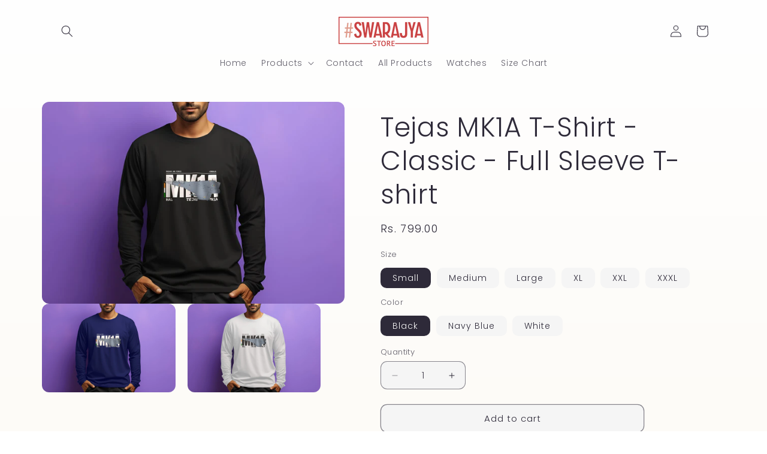

--- FILE ---
content_type: text/html; charset=utf-8
request_url: https://store.swarajyamag.com/products/tejas-mk1a-t-shirt-classic-full-sleeve-t-shirt/3229935000001270005
body_size: 22997
content:
<!doctype html>
<html class="js" lang="en">
  <head>
    <meta charset="utf-8">
    <meta http-equiv="X-UA-Compatible" content="IE=edge">
    <meta name="viewport" content="width=device-width,initial-scale=1">
    <meta name="theme-color" content="">
    <link rel="canonical" href="https://store.swarajyamag.com/products/tejas-mk1a-t-shirt-classic-full-sleeve-t-shirt"><link rel="icon" type="image/png" href="//store.swarajyamag.com/cdn/shop/files/Favicon.png?crop=center&height=32&v=1738840936&width=32"><link rel="preconnect" href="https://fonts.shopifycdn.com" crossorigin><title>
      Tejas MK1A T-Shirt - Classic - Full Sleeve T-shirt
 &ndash; Swarajya Store</title>

    

    

<meta property="og:site_name" content="Swarajya Store">
<meta property="og:url" content="https://store.swarajyamag.com/products/tejas-mk1a-t-shirt-classic-full-sleeve-t-shirt">
<meta property="og:title" content="Tejas MK1A T-Shirt - Classic - Full Sleeve T-shirt">
<meta property="og:type" content="product">
<meta property="og:description" content="Shop t-shirts, posters, hoodies, calendars, and kids merchandise online at Swarajya Store. Check out exclusive products, original designs, and great gifts."><meta property="og:image" content="http://store.swarajyamag.com/cdn/shop/files/1400x1400_23.jpg?v=1713265569">
  <meta property="og:image:secure_url" content="https://store.swarajyamag.com/cdn/shop/files/1400x1400_23.jpg?v=1713265569">
  <meta property="og:image:width" content="1400">
  <meta property="og:image:height" content="933"><meta property="og:price:amount" content="799.00">
  <meta property="og:price:currency" content="INR"><meta name="twitter:card" content="summary_large_image">
<meta name="twitter:title" content="Tejas MK1A T-Shirt - Classic - Full Sleeve T-shirt">
<meta name="twitter:description" content="Shop t-shirts, posters, hoodies, calendars, and kids merchandise online at Swarajya Store. Check out exclusive products, original designs, and great gifts.">


    <script src="//store.swarajyamag.com/cdn/shop/t/9/assets/constants.js?v=132983761750457495441738566411" defer="defer"></script>
    <script src="//store.swarajyamag.com/cdn/shop/t/9/assets/pubsub.js?v=158357773527763999511738566412" defer="defer"></script>
    <script src="//store.swarajyamag.com/cdn/shop/t/9/assets/global.js?v=152862011079830610291738566411" defer="defer"></script>
    <script src="//store.swarajyamag.com/cdn/shop/t/9/assets/details-disclosure.js?v=13653116266235556501738566411" defer="defer"></script>
    <script src="//store.swarajyamag.com/cdn/shop/t/9/assets/details-modal.js?v=25581673532751508451738566411" defer="defer"></script>
    <script src="//store.swarajyamag.com/cdn/shop/t/9/assets/search-form.js?v=133129549252120666541738566412" defer="defer"></script><script src="//store.swarajyamag.com/cdn/shop/t/9/assets/animations.js?v=88693664871331136111738566410" defer="defer"></script><script>window.performance && window.performance.mark && window.performance.mark('shopify.content_for_header.start');</script><meta id="shopify-digital-wallet" name="shopify-digital-wallet" content="/87282712876/digital_wallets/dialog">
<link rel="alternate" type="application/json+oembed" href="https://store.swarajyamag.com/products/tejas-mk1a-t-shirt-classic-full-sleeve-t-shirt.oembed">
<script async="async" src="/checkouts/internal/preloads.js?locale=en-IN"></script>
<script id="shopify-features" type="application/json">{"accessToken":"5f65cd5aa098d8c9ffad6a2d3bbaed6f","betas":["rich-media-storefront-analytics"],"domain":"store.swarajyamag.com","predictiveSearch":true,"shopId":87282712876,"locale":"en"}</script>
<script>var Shopify = Shopify || {};
Shopify.shop = "b390a7-0b.myshopify.com";
Shopify.locale = "en";
Shopify.currency = {"active":"INR","rate":"1.0"};
Shopify.country = "IN";
Shopify.theme = {"name":"Sense","id":175297331500,"schema_name":"Sense","schema_version":"15.2.0","theme_store_id":1356,"role":"main"};
Shopify.theme.handle = "null";
Shopify.theme.style = {"id":null,"handle":null};
Shopify.cdnHost = "store.swarajyamag.com/cdn";
Shopify.routes = Shopify.routes || {};
Shopify.routes.root = "/";</script>
<script type="module">!function(o){(o.Shopify=o.Shopify||{}).modules=!0}(window);</script>
<script>!function(o){function n(){var o=[];function n(){o.push(Array.prototype.slice.apply(arguments))}return n.q=o,n}var t=o.Shopify=o.Shopify||{};t.loadFeatures=n(),t.autoloadFeatures=n()}(window);</script>
<script id="shop-js-analytics" type="application/json">{"pageType":"product"}</script>
<script defer="defer" async type="module" src="//store.swarajyamag.com/cdn/shopifycloud/shop-js/modules/v2/client.init-shop-cart-sync_BT-GjEfc.en.esm.js"></script>
<script defer="defer" async type="module" src="//store.swarajyamag.com/cdn/shopifycloud/shop-js/modules/v2/chunk.common_D58fp_Oc.esm.js"></script>
<script defer="defer" async type="module" src="//store.swarajyamag.com/cdn/shopifycloud/shop-js/modules/v2/chunk.modal_xMitdFEc.esm.js"></script>
<script type="module">
  await import("//store.swarajyamag.com/cdn/shopifycloud/shop-js/modules/v2/client.init-shop-cart-sync_BT-GjEfc.en.esm.js");
await import("//store.swarajyamag.com/cdn/shopifycloud/shop-js/modules/v2/chunk.common_D58fp_Oc.esm.js");
await import("//store.swarajyamag.com/cdn/shopifycloud/shop-js/modules/v2/chunk.modal_xMitdFEc.esm.js");

  window.Shopify.SignInWithShop?.initShopCartSync?.({"fedCMEnabled":true,"windoidEnabled":true});

</script>
<script id="__st">var __st={"a":87282712876,"offset":19800,"reqid":"887fb017-1e14-47e8-ad62-8b28a43a25cd-1769144157","pageurl":"store.swarajyamag.com\/products\/tejas-mk1a-t-shirt-classic-full-sleeve-t-shirt\/3229935000001270005","u":"b6a174cd1139","p":"product","rtyp":"product","rid":9212824944940};</script>
<script>window.ShopifyPaypalV4VisibilityTracking = true;</script>
<script id="captcha-bootstrap">!function(){'use strict';const t='contact',e='account',n='new_comment',o=[[t,t],['blogs',n],['comments',n],[t,'customer']],c=[[e,'customer_login'],[e,'guest_login'],[e,'recover_customer_password'],[e,'create_customer']],r=t=>t.map((([t,e])=>`form[action*='/${t}']:not([data-nocaptcha='true']) input[name='form_type'][value='${e}']`)).join(','),a=t=>()=>t?[...document.querySelectorAll(t)].map((t=>t.form)):[];function s(){const t=[...o],e=r(t);return a(e)}const i='password',u='form_key',d=['recaptcha-v3-token','g-recaptcha-response','h-captcha-response',i],f=()=>{try{return window.sessionStorage}catch{return}},m='__shopify_v',_=t=>t.elements[u];function p(t,e,n=!1){try{const o=window.sessionStorage,c=JSON.parse(o.getItem(e)),{data:r}=function(t){const{data:e,action:n}=t;return t[m]||n?{data:e,action:n}:{data:t,action:n}}(c);for(const[e,n]of Object.entries(r))t.elements[e]&&(t.elements[e].value=n);n&&o.removeItem(e)}catch(o){console.error('form repopulation failed',{error:o})}}const l='form_type',E='cptcha';function T(t){t.dataset[E]=!0}const w=window,h=w.document,L='Shopify',v='ce_forms',y='captcha';let A=!1;((t,e)=>{const n=(g='f06e6c50-85a8-45c8-87d0-21a2b65856fe',I='https://cdn.shopify.com/shopifycloud/storefront-forms-hcaptcha/ce_storefront_forms_captcha_hcaptcha.v1.5.2.iife.js',D={infoText:'Protected by hCaptcha',privacyText:'Privacy',termsText:'Terms'},(t,e,n)=>{const o=w[L][v],c=o.bindForm;if(c)return c(t,g,e,D).then(n);var r;o.q.push([[t,g,e,D],n]),r=I,A||(h.body.append(Object.assign(h.createElement('script'),{id:'captcha-provider',async:!0,src:r})),A=!0)});var g,I,D;w[L]=w[L]||{},w[L][v]=w[L][v]||{},w[L][v].q=[],w[L][y]=w[L][y]||{},w[L][y].protect=function(t,e){n(t,void 0,e),T(t)},Object.freeze(w[L][y]),function(t,e,n,w,h,L){const[v,y,A,g]=function(t,e,n){const i=e?o:[],u=t?c:[],d=[...i,...u],f=r(d),m=r(i),_=r(d.filter((([t,e])=>n.includes(e))));return[a(f),a(m),a(_),s()]}(w,h,L),I=t=>{const e=t.target;return e instanceof HTMLFormElement?e:e&&e.form},D=t=>v().includes(t);t.addEventListener('submit',(t=>{const e=I(t);if(!e)return;const n=D(e)&&!e.dataset.hcaptchaBound&&!e.dataset.recaptchaBound,o=_(e),c=g().includes(e)&&(!o||!o.value);(n||c)&&t.preventDefault(),c&&!n&&(function(t){try{if(!f())return;!function(t){const e=f();if(!e)return;const n=_(t);if(!n)return;const o=n.value;o&&e.removeItem(o)}(t);const e=Array.from(Array(32),(()=>Math.random().toString(36)[2])).join('');!function(t,e){_(t)||t.append(Object.assign(document.createElement('input'),{type:'hidden',name:u})),t.elements[u].value=e}(t,e),function(t,e){const n=f();if(!n)return;const o=[...t.querySelectorAll(`input[type='${i}']`)].map((({name:t})=>t)),c=[...d,...o],r={};for(const[a,s]of new FormData(t).entries())c.includes(a)||(r[a]=s);n.setItem(e,JSON.stringify({[m]:1,action:t.action,data:r}))}(t,e)}catch(e){console.error('failed to persist form',e)}}(e),e.submit())}));const S=(t,e)=>{t&&!t.dataset[E]&&(n(t,e.some((e=>e===t))),T(t))};for(const o of['focusin','change'])t.addEventListener(o,(t=>{const e=I(t);D(e)&&S(e,y())}));const B=e.get('form_key'),M=e.get(l),P=B&&M;t.addEventListener('DOMContentLoaded',(()=>{const t=y();if(P)for(const e of t)e.elements[l].value===M&&p(e,B);[...new Set([...A(),...v().filter((t=>'true'===t.dataset.shopifyCaptcha))])].forEach((e=>S(e,t)))}))}(h,new URLSearchParams(w.location.search),n,t,e,['guest_login'])})(!0,!0)}();</script>
<script integrity="sha256-4kQ18oKyAcykRKYeNunJcIwy7WH5gtpwJnB7kiuLZ1E=" data-source-attribution="shopify.loadfeatures" defer="defer" src="//store.swarajyamag.com/cdn/shopifycloud/storefront/assets/storefront/load_feature-a0a9edcb.js" crossorigin="anonymous"></script>
<script data-source-attribution="shopify.dynamic_checkout.dynamic.init">var Shopify=Shopify||{};Shopify.PaymentButton=Shopify.PaymentButton||{isStorefrontPortableWallets:!0,init:function(){window.Shopify.PaymentButton.init=function(){};var t=document.createElement("script");t.src="https://store.swarajyamag.com/cdn/shopifycloud/portable-wallets/latest/portable-wallets.en.js",t.type="module",document.head.appendChild(t)}};
</script>
<script data-source-attribution="shopify.dynamic_checkout.buyer_consent">
  function portableWalletsHideBuyerConsent(e){var t=document.getElementById("shopify-buyer-consent"),n=document.getElementById("shopify-subscription-policy-button");t&&n&&(t.classList.add("hidden"),t.setAttribute("aria-hidden","true"),n.removeEventListener("click",e))}function portableWalletsShowBuyerConsent(e){var t=document.getElementById("shopify-buyer-consent"),n=document.getElementById("shopify-subscription-policy-button");t&&n&&(t.classList.remove("hidden"),t.removeAttribute("aria-hidden"),n.addEventListener("click",e))}window.Shopify?.PaymentButton&&(window.Shopify.PaymentButton.hideBuyerConsent=portableWalletsHideBuyerConsent,window.Shopify.PaymentButton.showBuyerConsent=portableWalletsShowBuyerConsent);
</script>
<script>
  function portableWalletsCleanup(e){e&&e.src&&console.error("Failed to load portable wallets script "+e.src);var t=document.querySelectorAll("shopify-accelerated-checkout .shopify-payment-button__skeleton, shopify-accelerated-checkout-cart .wallet-cart-button__skeleton"),e=document.getElementById("shopify-buyer-consent");for(let e=0;e<t.length;e++)t[e].remove();e&&e.remove()}function portableWalletsNotLoadedAsModule(e){e instanceof ErrorEvent&&"string"==typeof e.message&&e.message.includes("import.meta")&&"string"==typeof e.filename&&e.filename.includes("portable-wallets")&&(window.removeEventListener("error",portableWalletsNotLoadedAsModule),window.Shopify.PaymentButton.failedToLoad=e,"loading"===document.readyState?document.addEventListener("DOMContentLoaded",window.Shopify.PaymentButton.init):window.Shopify.PaymentButton.init())}window.addEventListener("error",portableWalletsNotLoadedAsModule);
</script>

<script type="module" src="https://store.swarajyamag.com/cdn/shopifycloud/portable-wallets/latest/portable-wallets.en.js" onError="portableWalletsCleanup(this)" crossorigin="anonymous"></script>
<script nomodule>
  document.addEventListener("DOMContentLoaded", portableWalletsCleanup);
</script>

<link id="shopify-accelerated-checkout-styles" rel="stylesheet" media="screen" href="https://store.swarajyamag.com/cdn/shopifycloud/portable-wallets/latest/accelerated-checkout-backwards-compat.css" crossorigin="anonymous">
<style id="shopify-accelerated-checkout-cart">
        #shopify-buyer-consent {
  margin-top: 1em;
  display: inline-block;
  width: 100%;
}

#shopify-buyer-consent.hidden {
  display: none;
}

#shopify-subscription-policy-button {
  background: none;
  border: none;
  padding: 0;
  text-decoration: underline;
  font-size: inherit;
  cursor: pointer;
}

#shopify-subscription-policy-button::before {
  box-shadow: none;
}

      </style>
<script id="sections-script" data-sections="header" defer="defer" src="//store.swarajyamag.com/cdn/shop/t/9/compiled_assets/scripts.js?v=1185"></script>
<script>window.performance && window.performance.mark && window.performance.mark('shopify.content_for_header.end');</script>


    <style data-shopify>
      @font-face {
  font-family: Poppins;
  font-weight: 300;
  font-style: normal;
  font-display: swap;
  src: url("//store.swarajyamag.com/cdn/fonts/poppins/poppins_n3.05f58335c3209cce17da4f1f1ab324ebe2982441.woff2") format("woff2"),
       url("//store.swarajyamag.com/cdn/fonts/poppins/poppins_n3.6971368e1f131d2c8ff8e3a44a36b577fdda3ff5.woff") format("woff");
}

      @font-face {
  font-family: Poppins;
  font-weight: 700;
  font-style: normal;
  font-display: swap;
  src: url("//store.swarajyamag.com/cdn/fonts/poppins/poppins_n7.56758dcf284489feb014a026f3727f2f20a54626.woff2") format("woff2"),
       url("//store.swarajyamag.com/cdn/fonts/poppins/poppins_n7.f34f55d9b3d3205d2cd6f64955ff4b36f0cfd8da.woff") format("woff");
}

      @font-face {
  font-family: Poppins;
  font-weight: 300;
  font-style: italic;
  font-display: swap;
  src: url("//store.swarajyamag.com/cdn/fonts/poppins/poppins_i3.8536b4423050219f608e17f134fe9ea3b01ed890.woff2") format("woff2"),
       url("//store.swarajyamag.com/cdn/fonts/poppins/poppins_i3.0f4433ada196bcabf726ed78f8e37e0995762f7f.woff") format("woff");
}

      @font-face {
  font-family: Poppins;
  font-weight: 700;
  font-style: italic;
  font-display: swap;
  src: url("//store.swarajyamag.com/cdn/fonts/poppins/poppins_i7.42fd71da11e9d101e1e6c7932199f925f9eea42d.woff2") format("woff2"),
       url("//store.swarajyamag.com/cdn/fonts/poppins/poppins_i7.ec8499dbd7616004e21155106d13837fff4cf556.woff") format("woff");
}

      @font-face {
  font-family: Poppins;
  font-weight: 300;
  font-style: normal;
  font-display: swap;
  src: url("//store.swarajyamag.com/cdn/fonts/poppins/poppins_n3.05f58335c3209cce17da4f1f1ab324ebe2982441.woff2") format("woff2"),
       url("//store.swarajyamag.com/cdn/fonts/poppins/poppins_n3.6971368e1f131d2c8ff8e3a44a36b577fdda3ff5.woff") format("woff");
}


      
        :root,
        .color-scheme-1 {
          --color-background: 245,245,245;
        
          --gradient-background: linear-gradient(180deg, rgba(255, 255, 255, 1), rgba(253, 251, 247, 1) 100%);
        

        

        --color-foreground: 46,42,57;
        --color-background-contrast: 181,181,181;
        --color-shadow: 46,42,57;
        --color-button: 202,66,66;
        --color-button-text: 253,251,247;
        --color-secondary-button: 245,245,245;
        --color-secondary-button-text: 46,42,57;
        --color-link: 46,42,57;
        --color-badge-foreground: 46,42,57;
        --color-badge-background: 245,245,245;
        --color-badge-border: 46,42,57;
        --payment-terms-background-color: rgb(245 245 245);
      }
      
        
        .color-scheme-2 {
          --color-background: 245,245,245;
        
          --gradient-background: #f5f5f5;
        

        

        --color-foreground: 46,42,57;
        --color-background-contrast: 181,181,181;
        --color-shadow: 46,42,57;
        --color-button: 46,42,57;
        --color-button-text: 237,255,167;
        --color-secondary-button: 245,245,245;
        --color-secondary-button-text: 46,42,57;
        --color-link: 46,42,57;
        --color-badge-foreground: 46,42,57;
        --color-badge-background: 245,245,245;
        --color-badge-border: 46,42,57;
        --payment-terms-background-color: rgb(245 245 245);
      }
      
        
        .color-scheme-3 {
          --color-background: 46,42,57;
        
          --gradient-background: #2e2a39;
        

        

        --color-foreground: 253,251,247;
        --color-background-contrast: 58,53,72;
        --color-shadow: 46,42,57;
        --color-button: 253,251,247;
        --color-button-text: 46,42,57;
        --color-secondary-button: 46,42,57;
        --color-secondary-button-text: 253,251,247;
        --color-link: 253,251,247;
        --color-badge-foreground: 253,251,247;
        --color-badge-background: 46,42,57;
        --color-badge-border: 253,251,247;
        --payment-terms-background-color: rgb(46 42 57);
      }
      
        
        .color-scheme-4 {
          --color-background: 255,255,255;
        
          --gradient-background: #ffffff;
        

        

        --color-foreground: 46,42,57;
        --color-background-contrast: 191,191,191;
        --color-shadow: 46,42,57;
        --color-button: 46,42,57;
        --color-button-text: 155,4,111;
        --color-secondary-button: 255,255,255;
        --color-secondary-button-text: 46,42,57;
        --color-link: 46,42,57;
        --color-badge-foreground: 46,42,57;
        --color-badge-background: 255,255,255;
        --color-badge-border: 46,42,57;
        --payment-terms-background-color: rgb(255 255 255);
      }
      
        
        .color-scheme-5 {
          --color-background: 94,54,83;
        
          --gradient-background: linear-gradient(320deg, rgba(134, 16, 106, 1), rgba(94, 54, 83, 1) 100%);
        

        

        --color-foreground: 253,251,247;
        --color-background-contrast: 13,7,11;
        --color-shadow: 46,42,57;
        --color-button: 253,251,247;
        --color-button-text: 94,54,83;
        --color-secondary-button: 94,54,83;
        --color-secondary-button-text: 253,251,247;
        --color-link: 253,251,247;
        --color-badge-foreground: 253,251,247;
        --color-badge-background: 94,54,83;
        --color-badge-border: 253,251,247;
        --payment-terms-background-color: rgb(94 54 83);
      }
      

      body, .color-scheme-1, .color-scheme-2, .color-scheme-3, .color-scheme-4, .color-scheme-5 {
        color: rgba(var(--color-foreground), 0.75);
        background-color: rgb(var(--color-background));
      }

      :root {
        --font-body-family: Poppins, sans-serif;
        --font-body-style: normal;
        --font-body-weight: 300;
        --font-body-weight-bold: 600;

        --font-heading-family: Poppins, sans-serif;
        --font-heading-style: normal;
        --font-heading-weight: 300;

        --font-body-scale: 1.0;
        --font-heading-scale: 1.1;

        --media-padding: px;
        --media-border-opacity: 0.1;
        --media-border-width: 0px;
        --media-radius: 12px;
        --media-shadow-opacity: 0.1;
        --media-shadow-horizontal-offset: 10px;
        --media-shadow-vertical-offset: 12px;
        --media-shadow-blur-radius: 20px;
        --media-shadow-visible: 1;

        --page-width: 120rem;
        --page-width-margin: 0rem;

        --product-card-image-padding: 0.0rem;
        --product-card-corner-radius: 1.2rem;
        --product-card-text-alignment: left;
        --product-card-border-width: 0.0rem;
        --product-card-border-opacity: 0.1;
        --product-card-shadow-opacity: 0.05;
        --product-card-shadow-visible: 1;
        --product-card-shadow-horizontal-offset: 1.0rem;
        --product-card-shadow-vertical-offset: 1.0rem;
        --product-card-shadow-blur-radius: 3.5rem;

        --collection-card-image-padding: 0.0rem;
        --collection-card-corner-radius: 1.2rem;
        --collection-card-text-alignment: center;
        --collection-card-border-width: 0.0rem;
        --collection-card-border-opacity: 0.1;
        --collection-card-shadow-opacity: 0.05;
        --collection-card-shadow-visible: 1;
        --collection-card-shadow-horizontal-offset: 1.0rem;
        --collection-card-shadow-vertical-offset: 1.0rem;
        --collection-card-shadow-blur-radius: 3.5rem;

        --blog-card-image-padding: 0.0rem;
        --blog-card-corner-radius: 1.2rem;
        --blog-card-text-alignment: center;
        --blog-card-border-width: 0.0rem;
        --blog-card-border-opacity: 0.1;
        --blog-card-shadow-opacity: 0.05;
        --blog-card-shadow-visible: 1;
        --blog-card-shadow-horizontal-offset: 1.0rem;
        --blog-card-shadow-vertical-offset: 1.0rem;
        --blog-card-shadow-blur-radius: 3.5rem;

        --badge-corner-radius: 2.0rem;

        --popup-border-width: 1px;
        --popup-border-opacity: 0.1;
        --popup-corner-radius: 22px;
        --popup-shadow-opacity: 0.1;
        --popup-shadow-horizontal-offset: 10px;
        --popup-shadow-vertical-offset: 12px;
        --popup-shadow-blur-radius: 20px;

        --drawer-border-width: 1px;
        --drawer-border-opacity: 0.1;
        --drawer-shadow-opacity: 0.0;
        --drawer-shadow-horizontal-offset: 0px;
        --drawer-shadow-vertical-offset: 4px;
        --drawer-shadow-blur-radius: 5px;

        --spacing-sections-desktop: 36px;
        --spacing-sections-mobile: 25px;

        --grid-desktop-vertical-spacing: 40px;
        --grid-desktop-horizontal-spacing: 40px;
        --grid-mobile-vertical-spacing: 20px;
        --grid-mobile-horizontal-spacing: 20px;

        --text-boxes-border-opacity: 0.1;
        --text-boxes-border-width: 0px;
        --text-boxes-radius: 24px;
        --text-boxes-shadow-opacity: 0.0;
        --text-boxes-shadow-visible: 0;
        --text-boxes-shadow-horizontal-offset: 10px;
        --text-boxes-shadow-vertical-offset: 12px;
        --text-boxes-shadow-blur-radius: 20px;

        --buttons-radius: 10px;
        --buttons-radius-outset: 11px;
        --buttons-border-width: 1px;
        --buttons-border-opacity: 0.55;
        --buttons-shadow-opacity: 0.0;
        --buttons-shadow-visible: 0;
        --buttons-shadow-horizontal-offset: 0px;
        --buttons-shadow-vertical-offset: 4px;
        --buttons-shadow-blur-radius: 5px;
        --buttons-border-offset: 0.3px;

        --inputs-radius: 10px;
        --inputs-border-width: 1px;
        --inputs-border-opacity: 0.55;
        --inputs-shadow-opacity: 0.0;
        --inputs-shadow-horizontal-offset: 0px;
        --inputs-margin-offset: 0px;
        --inputs-shadow-vertical-offset: 4px;
        --inputs-shadow-blur-radius: 5px;
        --inputs-radius-outset: 11px;

        --variant-pills-radius: 10px;
        --variant-pills-border-width: 0px;
        --variant-pills-border-opacity: 0.1;
        --variant-pills-shadow-opacity: 0.0;
        --variant-pills-shadow-horizontal-offset: 0px;
        --variant-pills-shadow-vertical-offset: 4px;
        --variant-pills-shadow-blur-radius: 5px;
      }

      *,
      *::before,
      *::after {
        box-sizing: inherit;
      }

      html {
        box-sizing: border-box;
        font-size: calc(var(--font-body-scale) * 62.5%);
        height: 100%;
      }

      body {
        display: grid;
        grid-template-rows: auto auto 1fr auto;
        grid-template-columns: 100%;
        min-height: 100%;
        margin: 0;
        font-size: 1.5rem;
        letter-spacing: 0.06rem;
        line-height: calc(1 + 0.8 / var(--font-body-scale));
        font-family: var(--font-body-family);
        font-style: var(--font-body-style);
        font-weight: var(--font-body-weight);
      }

      @media screen and (min-width: 750px) {
        body {
          font-size: 1.6rem;
        }
      }
    </style>

    <link href="//store.swarajyamag.com/cdn/shop/t/9/assets/base.css?v=159841507637079171801738566410" rel="stylesheet" type="text/css" media="all" />
    <link rel="stylesheet" href="//store.swarajyamag.com/cdn/shop/t/9/assets/component-cart-items.css?v=123238115697927560811738566410" media="print" onload="this.media='all'">
      <link rel="preload" as="font" href="//store.swarajyamag.com/cdn/fonts/poppins/poppins_n3.05f58335c3209cce17da4f1f1ab324ebe2982441.woff2" type="font/woff2" crossorigin>
      

      <link rel="preload" as="font" href="//store.swarajyamag.com/cdn/fonts/poppins/poppins_n3.05f58335c3209cce17da4f1f1ab324ebe2982441.woff2" type="font/woff2" crossorigin>
      
<link
        rel="stylesheet"
        href="//store.swarajyamag.com/cdn/shop/t/9/assets/component-predictive-search.css?v=118923337488134913561738566411"
        media="print"
        onload="this.media='all'"
      ><script>
      if (Shopify.designMode) {
        document.documentElement.classList.add('shopify-design-mode');
      }
    </script>
  <link href="https://monorail-edge.shopifysvc.com" rel="dns-prefetch">
<script>(function(){if ("sendBeacon" in navigator && "performance" in window) {try {var session_token_from_headers = performance.getEntriesByType('navigation')[0].serverTiming.find(x => x.name == '_s').description;} catch {var session_token_from_headers = undefined;}var session_cookie_matches = document.cookie.match(/_shopify_s=([^;]*)/);var session_token_from_cookie = session_cookie_matches && session_cookie_matches.length === 2 ? session_cookie_matches[1] : "";var session_token = session_token_from_headers || session_token_from_cookie || "";function handle_abandonment_event(e) {var entries = performance.getEntries().filter(function(entry) {return /monorail-edge.shopifysvc.com/.test(entry.name);});if (!window.abandonment_tracked && entries.length === 0) {window.abandonment_tracked = true;var currentMs = Date.now();var navigation_start = performance.timing.navigationStart;var payload = {shop_id: 87282712876,url: window.location.href,navigation_start,duration: currentMs - navigation_start,session_token,page_type: "product"};window.navigator.sendBeacon("https://monorail-edge.shopifysvc.com/v1/produce", JSON.stringify({schema_id: "online_store_buyer_site_abandonment/1.1",payload: payload,metadata: {event_created_at_ms: currentMs,event_sent_at_ms: currentMs}}));}}window.addEventListener('pagehide', handle_abandonment_event);}}());</script>
<script id="web-pixels-manager-setup">(function e(e,d,r,n,o){if(void 0===o&&(o={}),!Boolean(null===(a=null===(i=window.Shopify)||void 0===i?void 0:i.analytics)||void 0===a?void 0:a.replayQueue)){var i,a;window.Shopify=window.Shopify||{};var t=window.Shopify;t.analytics=t.analytics||{};var s=t.analytics;s.replayQueue=[],s.publish=function(e,d,r){return s.replayQueue.push([e,d,r]),!0};try{self.performance.mark("wpm:start")}catch(e){}var l=function(){var e={modern:/Edge?\/(1{2}[4-9]|1[2-9]\d|[2-9]\d{2}|\d{4,})\.\d+(\.\d+|)|Firefox\/(1{2}[4-9]|1[2-9]\d|[2-9]\d{2}|\d{4,})\.\d+(\.\d+|)|Chrom(ium|e)\/(9{2}|\d{3,})\.\d+(\.\d+|)|(Maci|X1{2}).+ Version\/(15\.\d+|(1[6-9]|[2-9]\d|\d{3,})\.\d+)([,.]\d+|)( \(\w+\)|)( Mobile\/\w+|) Safari\/|Chrome.+OPR\/(9{2}|\d{3,})\.\d+\.\d+|(CPU[ +]OS|iPhone[ +]OS|CPU[ +]iPhone|CPU IPhone OS|CPU iPad OS)[ +]+(15[._]\d+|(1[6-9]|[2-9]\d|\d{3,})[._]\d+)([._]\d+|)|Android:?[ /-](13[3-9]|1[4-9]\d|[2-9]\d{2}|\d{4,})(\.\d+|)(\.\d+|)|Android.+Firefox\/(13[5-9]|1[4-9]\d|[2-9]\d{2}|\d{4,})\.\d+(\.\d+|)|Android.+Chrom(ium|e)\/(13[3-9]|1[4-9]\d|[2-9]\d{2}|\d{4,})\.\d+(\.\d+|)|SamsungBrowser\/([2-9]\d|\d{3,})\.\d+/,legacy:/Edge?\/(1[6-9]|[2-9]\d|\d{3,})\.\d+(\.\d+|)|Firefox\/(5[4-9]|[6-9]\d|\d{3,})\.\d+(\.\d+|)|Chrom(ium|e)\/(5[1-9]|[6-9]\d|\d{3,})\.\d+(\.\d+|)([\d.]+$|.*Safari\/(?![\d.]+ Edge\/[\d.]+$))|(Maci|X1{2}).+ Version\/(10\.\d+|(1[1-9]|[2-9]\d|\d{3,})\.\d+)([,.]\d+|)( \(\w+\)|)( Mobile\/\w+|) Safari\/|Chrome.+OPR\/(3[89]|[4-9]\d|\d{3,})\.\d+\.\d+|(CPU[ +]OS|iPhone[ +]OS|CPU[ +]iPhone|CPU IPhone OS|CPU iPad OS)[ +]+(10[._]\d+|(1[1-9]|[2-9]\d|\d{3,})[._]\d+)([._]\d+|)|Android:?[ /-](13[3-9]|1[4-9]\d|[2-9]\d{2}|\d{4,})(\.\d+|)(\.\d+|)|Mobile Safari.+OPR\/([89]\d|\d{3,})\.\d+\.\d+|Android.+Firefox\/(13[5-9]|1[4-9]\d|[2-9]\d{2}|\d{4,})\.\d+(\.\d+|)|Android.+Chrom(ium|e)\/(13[3-9]|1[4-9]\d|[2-9]\d{2}|\d{4,})\.\d+(\.\d+|)|Android.+(UC? ?Browser|UCWEB|U3)[ /]?(15\.([5-9]|\d{2,})|(1[6-9]|[2-9]\d|\d{3,})\.\d+)\.\d+|SamsungBrowser\/(5\.\d+|([6-9]|\d{2,})\.\d+)|Android.+MQ{2}Browser\/(14(\.(9|\d{2,})|)|(1[5-9]|[2-9]\d|\d{3,})(\.\d+|))(\.\d+|)|K[Aa][Ii]OS\/(3\.\d+|([4-9]|\d{2,})\.\d+)(\.\d+|)/},d=e.modern,r=e.legacy,n=navigator.userAgent;return n.match(d)?"modern":n.match(r)?"legacy":"unknown"}(),u="modern"===l?"modern":"legacy",c=(null!=n?n:{modern:"",legacy:""})[u],f=function(e){return[e.baseUrl,"/wpm","/b",e.hashVersion,"modern"===e.buildTarget?"m":"l",".js"].join("")}({baseUrl:d,hashVersion:r,buildTarget:u}),m=function(e){var d=e.version,r=e.bundleTarget,n=e.surface,o=e.pageUrl,i=e.monorailEndpoint;return{emit:function(e){var a=e.status,t=e.errorMsg,s=(new Date).getTime(),l=JSON.stringify({metadata:{event_sent_at_ms:s},events:[{schema_id:"web_pixels_manager_load/3.1",payload:{version:d,bundle_target:r,page_url:o,status:a,surface:n,error_msg:t},metadata:{event_created_at_ms:s}}]});if(!i)return console&&console.warn&&console.warn("[Web Pixels Manager] No Monorail endpoint provided, skipping logging."),!1;try{return self.navigator.sendBeacon.bind(self.navigator)(i,l)}catch(e){}var u=new XMLHttpRequest;try{return u.open("POST",i,!0),u.setRequestHeader("Content-Type","text/plain"),u.send(l),!0}catch(e){return console&&console.warn&&console.warn("[Web Pixels Manager] Got an unhandled error while logging to Monorail."),!1}}}}({version:r,bundleTarget:l,surface:e.surface,pageUrl:self.location.href,monorailEndpoint:e.monorailEndpoint});try{o.browserTarget=l,function(e){var d=e.src,r=e.async,n=void 0===r||r,o=e.onload,i=e.onerror,a=e.sri,t=e.scriptDataAttributes,s=void 0===t?{}:t,l=document.createElement("script"),u=document.querySelector("head"),c=document.querySelector("body");if(l.async=n,l.src=d,a&&(l.integrity=a,l.crossOrigin="anonymous"),s)for(var f in s)if(Object.prototype.hasOwnProperty.call(s,f))try{l.dataset[f]=s[f]}catch(e){}if(o&&l.addEventListener("load",o),i&&l.addEventListener("error",i),u)u.appendChild(l);else{if(!c)throw new Error("Did not find a head or body element to append the script");c.appendChild(l)}}({src:f,async:!0,onload:function(){if(!function(){var e,d;return Boolean(null===(d=null===(e=window.Shopify)||void 0===e?void 0:e.analytics)||void 0===d?void 0:d.initialized)}()){var d=window.webPixelsManager.init(e)||void 0;if(d){var r=window.Shopify.analytics;r.replayQueue.forEach((function(e){var r=e[0],n=e[1],o=e[2];d.publishCustomEvent(r,n,o)})),r.replayQueue=[],r.publish=d.publishCustomEvent,r.visitor=d.visitor,r.initialized=!0}}},onerror:function(){return m.emit({status:"failed",errorMsg:"".concat(f," has failed to load")})},sri:function(e){var d=/^sha384-[A-Za-z0-9+/=]+$/;return"string"==typeof e&&d.test(e)}(c)?c:"",scriptDataAttributes:o}),m.emit({status:"loading"})}catch(e){m.emit({status:"failed",errorMsg:(null==e?void 0:e.message)||"Unknown error"})}}})({shopId: 87282712876,storefrontBaseUrl: "https://store.swarajyamag.com",extensionsBaseUrl: "https://extensions.shopifycdn.com/cdn/shopifycloud/web-pixels-manager",monorailEndpoint: "https://monorail-edge.shopifysvc.com/unstable/produce_batch",surface: "storefront-renderer",enabledBetaFlags: ["2dca8a86"],webPixelsConfigList: [{"id":"1088815404","configuration":"{\"pixel_id\":\"1518069338857236\",\"pixel_type\":\"facebook_pixel\"}","eventPayloadVersion":"v1","runtimeContext":"OPEN","scriptVersion":"ca16bc87fe92b6042fbaa3acc2fbdaa6","type":"APP","apiClientId":2329312,"privacyPurposes":["ANALYTICS","MARKETING","SALE_OF_DATA"],"dataSharingAdjustments":{"protectedCustomerApprovalScopes":["read_customer_address","read_customer_email","read_customer_name","read_customer_personal_data","read_customer_phone"]}},{"id":"shopify-app-pixel","configuration":"{}","eventPayloadVersion":"v1","runtimeContext":"STRICT","scriptVersion":"0450","apiClientId":"shopify-pixel","type":"APP","privacyPurposes":["ANALYTICS","MARKETING"]},{"id":"shopify-custom-pixel","eventPayloadVersion":"v1","runtimeContext":"LAX","scriptVersion":"0450","apiClientId":"shopify-pixel","type":"CUSTOM","privacyPurposes":["ANALYTICS","MARKETING"]}],isMerchantRequest: false,initData: {"shop":{"name":"Swarajya Store","paymentSettings":{"currencyCode":"INR"},"myshopifyDomain":"b390a7-0b.myshopify.com","countryCode":"IN","storefrontUrl":"https:\/\/store.swarajyamag.com"},"customer":null,"cart":null,"checkout":null,"productVariants":[{"price":{"amount":799.0,"currencyCode":"INR"},"product":{"title":"Tejas MK1A T-Shirt - Classic - Full Sleeve T-shirt","vendor":"Swarajya","id":"9212824944940","untranslatedTitle":"Tejas MK1A T-Shirt - Classic - Full Sleeve T-shirt","url":"\/products\/tejas-mk1a-t-shirt-classic-full-sleeve-t-shirt","type":"T-Shirt"},"id":"48574023762220","image":{"src":"\/\/store.swarajyamag.com\/cdn\/shop\/files\/1400x1400_23.jpg?v=1713265569"},"sku":"","title":"Small \/ Black","untranslatedTitle":"Small \/ Black"},{"price":{"amount":799.0,"currencyCode":"INR"},"product":{"title":"Tejas MK1A T-Shirt - Classic - Full Sleeve T-shirt","vendor":"Swarajya","id":"9212824944940","untranslatedTitle":"Tejas MK1A T-Shirt - Classic - Full Sleeve T-shirt","url":"\/products\/tejas-mk1a-t-shirt-classic-full-sleeve-t-shirt","type":"T-Shirt"},"id":"48574023794988","image":{"src":"\/\/store.swarajyamag.com\/cdn\/shop\/files\/1400x1400_23.jpg?v=1713265569"},"sku":"","title":"Small \/ Navy Blue","untranslatedTitle":"Small \/ Navy Blue"},{"price":{"amount":799.0,"currencyCode":"INR"},"product":{"title":"Tejas MK1A T-Shirt - Classic - Full Sleeve T-shirt","vendor":"Swarajya","id":"9212824944940","untranslatedTitle":"Tejas MK1A T-Shirt - Classic - Full Sleeve T-shirt","url":"\/products\/tejas-mk1a-t-shirt-classic-full-sleeve-t-shirt","type":"T-Shirt"},"id":"48574023827756","image":{"src":"\/\/store.swarajyamag.com\/cdn\/shop\/files\/1400x1400_23.jpg?v=1713265569"},"sku":"","title":"Small \/ White","untranslatedTitle":"Small \/ White"},{"price":{"amount":799.0,"currencyCode":"INR"},"product":{"title":"Tejas MK1A T-Shirt - Classic - Full Sleeve T-shirt","vendor":"Swarajya","id":"9212824944940","untranslatedTitle":"Tejas MK1A T-Shirt - Classic - Full Sleeve T-shirt","url":"\/products\/tejas-mk1a-t-shirt-classic-full-sleeve-t-shirt","type":"T-Shirt"},"id":"48574023860524","image":{"src":"\/\/store.swarajyamag.com\/cdn\/shop\/files\/1400x1400_23.jpg?v=1713265569"},"sku":"","title":"Medium \/ Black","untranslatedTitle":"Medium \/ Black"},{"price":{"amount":799.0,"currencyCode":"INR"},"product":{"title":"Tejas MK1A T-Shirt - Classic - Full Sleeve T-shirt","vendor":"Swarajya","id":"9212824944940","untranslatedTitle":"Tejas MK1A T-Shirt - Classic - Full Sleeve T-shirt","url":"\/products\/tejas-mk1a-t-shirt-classic-full-sleeve-t-shirt","type":"T-Shirt"},"id":"48574023893292","image":{"src":"\/\/store.swarajyamag.com\/cdn\/shop\/files\/1400x1400_23.jpg?v=1713265569"},"sku":"","title":"Medium \/ Navy Blue","untranslatedTitle":"Medium \/ Navy Blue"},{"price":{"amount":799.0,"currencyCode":"INR"},"product":{"title":"Tejas MK1A T-Shirt - Classic - Full Sleeve T-shirt","vendor":"Swarajya","id":"9212824944940","untranslatedTitle":"Tejas MK1A T-Shirt - Classic - Full Sleeve T-shirt","url":"\/products\/tejas-mk1a-t-shirt-classic-full-sleeve-t-shirt","type":"T-Shirt"},"id":"48574023926060","image":{"src":"\/\/store.swarajyamag.com\/cdn\/shop\/files\/1400x1400_23.jpg?v=1713265569"},"sku":"","title":"Medium \/ White","untranslatedTitle":"Medium \/ White"},{"price":{"amount":799.0,"currencyCode":"INR"},"product":{"title":"Tejas MK1A T-Shirt - Classic - Full Sleeve T-shirt","vendor":"Swarajya","id":"9212824944940","untranslatedTitle":"Tejas MK1A T-Shirt - Classic - Full Sleeve T-shirt","url":"\/products\/tejas-mk1a-t-shirt-classic-full-sleeve-t-shirt","type":"T-Shirt"},"id":"48574023958828","image":{"src":"\/\/store.swarajyamag.com\/cdn\/shop\/files\/1400x1400_23.jpg?v=1713265569"},"sku":"","title":"Large \/ Black","untranslatedTitle":"Large \/ Black"},{"price":{"amount":799.0,"currencyCode":"INR"},"product":{"title":"Tejas MK1A T-Shirt - Classic - Full Sleeve T-shirt","vendor":"Swarajya","id":"9212824944940","untranslatedTitle":"Tejas MK1A T-Shirt - Classic - Full Sleeve T-shirt","url":"\/products\/tejas-mk1a-t-shirt-classic-full-sleeve-t-shirt","type":"T-Shirt"},"id":"48574023991596","image":{"src":"\/\/store.swarajyamag.com\/cdn\/shop\/files\/1400x1400_23.jpg?v=1713265569"},"sku":"","title":"Large \/ Navy Blue","untranslatedTitle":"Large \/ Navy Blue"},{"price":{"amount":799.0,"currencyCode":"INR"},"product":{"title":"Tejas MK1A T-Shirt - Classic - Full Sleeve T-shirt","vendor":"Swarajya","id":"9212824944940","untranslatedTitle":"Tejas MK1A T-Shirt - Classic - Full Sleeve T-shirt","url":"\/products\/tejas-mk1a-t-shirt-classic-full-sleeve-t-shirt","type":"T-Shirt"},"id":"48574024024364","image":{"src":"\/\/store.swarajyamag.com\/cdn\/shop\/files\/1400x1400_23.jpg?v=1713265569"},"sku":"","title":"Large \/ White","untranslatedTitle":"Large \/ White"},{"price":{"amount":799.0,"currencyCode":"INR"},"product":{"title":"Tejas MK1A T-Shirt - Classic - Full Sleeve T-shirt","vendor":"Swarajya","id":"9212824944940","untranslatedTitle":"Tejas MK1A T-Shirt - Classic - Full Sleeve T-shirt","url":"\/products\/tejas-mk1a-t-shirt-classic-full-sleeve-t-shirt","type":"T-Shirt"},"id":"48574024057132","image":{"src":"\/\/store.swarajyamag.com\/cdn\/shop\/files\/1400x1400_23.jpg?v=1713265569"},"sku":"","title":"XL \/ Black","untranslatedTitle":"XL \/ Black"},{"price":{"amount":799.0,"currencyCode":"INR"},"product":{"title":"Tejas MK1A T-Shirt - Classic - Full Sleeve T-shirt","vendor":"Swarajya","id":"9212824944940","untranslatedTitle":"Tejas MK1A T-Shirt - Classic - Full Sleeve T-shirt","url":"\/products\/tejas-mk1a-t-shirt-classic-full-sleeve-t-shirt","type":"T-Shirt"},"id":"48574024089900","image":{"src":"\/\/store.swarajyamag.com\/cdn\/shop\/files\/1400x1400_23.jpg?v=1713265569"},"sku":"","title":"XL \/ Navy Blue","untranslatedTitle":"XL \/ Navy Blue"},{"price":{"amount":799.0,"currencyCode":"INR"},"product":{"title":"Tejas MK1A T-Shirt - Classic - Full Sleeve T-shirt","vendor":"Swarajya","id":"9212824944940","untranslatedTitle":"Tejas MK1A T-Shirt - Classic - Full Sleeve T-shirt","url":"\/products\/tejas-mk1a-t-shirt-classic-full-sleeve-t-shirt","type":"T-Shirt"},"id":"48574024122668","image":{"src":"\/\/store.swarajyamag.com\/cdn\/shop\/files\/1400x1400_23.jpg?v=1713265569"},"sku":"","title":"XL \/ White","untranslatedTitle":"XL \/ White"},{"price":{"amount":799.0,"currencyCode":"INR"},"product":{"title":"Tejas MK1A T-Shirt - Classic - Full Sleeve T-shirt","vendor":"Swarajya","id":"9212824944940","untranslatedTitle":"Tejas MK1A T-Shirt - Classic - Full Sleeve T-shirt","url":"\/products\/tejas-mk1a-t-shirt-classic-full-sleeve-t-shirt","type":"T-Shirt"},"id":"48574024155436","image":{"src":"\/\/store.swarajyamag.com\/cdn\/shop\/files\/1400x1400_23.jpg?v=1713265569"},"sku":"","title":"XXL \/ Black","untranslatedTitle":"XXL \/ Black"},{"price":{"amount":799.0,"currencyCode":"INR"},"product":{"title":"Tejas MK1A T-Shirt - Classic - Full Sleeve T-shirt","vendor":"Swarajya","id":"9212824944940","untranslatedTitle":"Tejas MK1A T-Shirt - Classic - Full Sleeve T-shirt","url":"\/products\/tejas-mk1a-t-shirt-classic-full-sleeve-t-shirt","type":"T-Shirt"},"id":"48574024188204","image":{"src":"\/\/store.swarajyamag.com\/cdn\/shop\/files\/1400x1400_23.jpg?v=1713265569"},"sku":"","title":"XXL \/ Navy Blue","untranslatedTitle":"XXL \/ Navy Blue"},{"price":{"amount":799.0,"currencyCode":"INR"},"product":{"title":"Tejas MK1A T-Shirt - Classic - Full Sleeve T-shirt","vendor":"Swarajya","id":"9212824944940","untranslatedTitle":"Tejas MK1A T-Shirt - Classic - Full Sleeve T-shirt","url":"\/products\/tejas-mk1a-t-shirt-classic-full-sleeve-t-shirt","type":"T-Shirt"},"id":"48574024220972","image":{"src":"\/\/store.swarajyamag.com\/cdn\/shop\/files\/1400x1400_23.jpg?v=1713265569"},"sku":"","title":"XXL \/ White","untranslatedTitle":"XXL \/ White"},{"price":{"amount":799.0,"currencyCode":"INR"},"product":{"title":"Tejas MK1A T-Shirt - Classic - Full Sleeve T-shirt","vendor":"Swarajya","id":"9212824944940","untranslatedTitle":"Tejas MK1A T-Shirt - Classic - Full Sleeve T-shirt","url":"\/products\/tejas-mk1a-t-shirt-classic-full-sleeve-t-shirt","type":"T-Shirt"},"id":"48574024253740","image":{"src":"\/\/store.swarajyamag.com\/cdn\/shop\/files\/1400x1400_23.jpg?v=1713265569"},"sku":"","title":"XXXL \/ Black","untranslatedTitle":"XXXL \/ Black"},{"price":{"amount":799.0,"currencyCode":"INR"},"product":{"title":"Tejas MK1A T-Shirt - Classic - Full Sleeve T-shirt","vendor":"Swarajya","id":"9212824944940","untranslatedTitle":"Tejas MK1A T-Shirt - Classic - Full Sleeve T-shirt","url":"\/products\/tejas-mk1a-t-shirt-classic-full-sleeve-t-shirt","type":"T-Shirt"},"id":"48574024286508","image":{"src":"\/\/store.swarajyamag.com\/cdn\/shop\/files\/1400x1400_23.jpg?v=1713265569"},"sku":"","title":"XXXL \/ Navy Blue","untranslatedTitle":"XXXL \/ Navy Blue"},{"price":{"amount":799.0,"currencyCode":"INR"},"product":{"title":"Tejas MK1A T-Shirt - Classic - Full Sleeve T-shirt","vendor":"Swarajya","id":"9212824944940","untranslatedTitle":"Tejas MK1A T-Shirt - Classic - Full Sleeve T-shirt","url":"\/products\/tejas-mk1a-t-shirt-classic-full-sleeve-t-shirt","type":"T-Shirt"},"id":"48574024319276","image":{"src":"\/\/store.swarajyamag.com\/cdn\/shop\/files\/1400x1400_23.jpg?v=1713265569"},"sku":"","title":"XXXL \/ White","untranslatedTitle":"XXXL \/ White"}],"purchasingCompany":null},},"https://store.swarajyamag.com/cdn","fcfee988w5aeb613cpc8e4bc33m6693e112",{"modern":"","legacy":""},{"shopId":"87282712876","storefrontBaseUrl":"https:\/\/store.swarajyamag.com","extensionBaseUrl":"https:\/\/extensions.shopifycdn.com\/cdn\/shopifycloud\/web-pixels-manager","surface":"storefront-renderer","enabledBetaFlags":"[\"2dca8a86\"]","isMerchantRequest":"false","hashVersion":"fcfee988w5aeb613cpc8e4bc33m6693e112","publish":"custom","events":"[[\"page_viewed\",{}],[\"product_viewed\",{\"productVariant\":{\"price\":{\"amount\":799.0,\"currencyCode\":\"INR\"},\"product\":{\"title\":\"Tejas MK1A T-Shirt - Classic - Full Sleeve T-shirt\",\"vendor\":\"Swarajya\",\"id\":\"9212824944940\",\"untranslatedTitle\":\"Tejas MK1A T-Shirt - Classic - Full Sleeve T-shirt\",\"url\":\"\/products\/tejas-mk1a-t-shirt-classic-full-sleeve-t-shirt\",\"type\":\"T-Shirt\"},\"id\":\"48574023762220\",\"image\":{\"src\":\"\/\/store.swarajyamag.com\/cdn\/shop\/files\/1400x1400_23.jpg?v=1713265569\"},\"sku\":\"\",\"title\":\"Small \/ Black\",\"untranslatedTitle\":\"Small \/ Black\"}}]]"});</script><script>
  window.ShopifyAnalytics = window.ShopifyAnalytics || {};
  window.ShopifyAnalytics.meta = window.ShopifyAnalytics.meta || {};
  window.ShopifyAnalytics.meta.currency = 'INR';
  var meta = {"product":{"id":9212824944940,"gid":"gid:\/\/shopify\/Product\/9212824944940","vendor":"Swarajya","type":"T-Shirt","handle":"tejas-mk1a-t-shirt-classic-full-sleeve-t-shirt","variants":[{"id":48574023762220,"price":79900,"name":"Tejas MK1A T-Shirt - Classic - Full Sleeve T-shirt - Small \/ Black","public_title":"Small \/ Black","sku":""},{"id":48574023794988,"price":79900,"name":"Tejas MK1A T-Shirt - Classic - Full Sleeve T-shirt - Small \/ Navy Blue","public_title":"Small \/ Navy Blue","sku":""},{"id":48574023827756,"price":79900,"name":"Tejas MK1A T-Shirt - Classic - Full Sleeve T-shirt - Small \/ White","public_title":"Small \/ White","sku":""},{"id":48574023860524,"price":79900,"name":"Tejas MK1A T-Shirt - Classic - Full Sleeve T-shirt - Medium \/ Black","public_title":"Medium \/ Black","sku":""},{"id":48574023893292,"price":79900,"name":"Tejas MK1A T-Shirt - Classic - Full Sleeve T-shirt - Medium \/ Navy Blue","public_title":"Medium \/ Navy Blue","sku":""},{"id":48574023926060,"price":79900,"name":"Tejas MK1A T-Shirt - Classic - Full Sleeve T-shirt - Medium \/ White","public_title":"Medium \/ White","sku":""},{"id":48574023958828,"price":79900,"name":"Tejas MK1A T-Shirt - Classic - Full Sleeve T-shirt - Large \/ Black","public_title":"Large \/ Black","sku":""},{"id":48574023991596,"price":79900,"name":"Tejas MK1A T-Shirt - Classic - Full Sleeve T-shirt - Large \/ Navy Blue","public_title":"Large \/ Navy Blue","sku":""},{"id":48574024024364,"price":79900,"name":"Tejas MK1A T-Shirt - Classic - Full Sleeve T-shirt - Large \/ White","public_title":"Large \/ White","sku":""},{"id":48574024057132,"price":79900,"name":"Tejas MK1A T-Shirt - Classic - Full Sleeve T-shirt - XL \/ Black","public_title":"XL \/ Black","sku":""},{"id":48574024089900,"price":79900,"name":"Tejas MK1A T-Shirt - Classic - Full Sleeve T-shirt - XL \/ Navy Blue","public_title":"XL \/ Navy Blue","sku":""},{"id":48574024122668,"price":79900,"name":"Tejas MK1A T-Shirt - Classic - Full Sleeve T-shirt - XL \/ White","public_title":"XL \/ White","sku":""},{"id":48574024155436,"price":79900,"name":"Tejas MK1A T-Shirt - Classic - Full Sleeve T-shirt - XXL \/ Black","public_title":"XXL \/ Black","sku":""},{"id":48574024188204,"price":79900,"name":"Tejas MK1A T-Shirt - Classic - Full Sleeve T-shirt - XXL \/ Navy Blue","public_title":"XXL \/ Navy Blue","sku":""},{"id":48574024220972,"price":79900,"name":"Tejas MK1A T-Shirt - Classic - Full Sleeve T-shirt - XXL \/ White","public_title":"XXL \/ White","sku":""},{"id":48574024253740,"price":79900,"name":"Tejas MK1A T-Shirt - Classic - Full Sleeve T-shirt - XXXL \/ Black","public_title":"XXXL \/ Black","sku":""},{"id":48574024286508,"price":79900,"name":"Tejas MK1A T-Shirt - Classic - Full Sleeve T-shirt - XXXL \/ Navy Blue","public_title":"XXXL \/ Navy Blue","sku":""},{"id":48574024319276,"price":79900,"name":"Tejas MK1A T-Shirt - Classic - Full Sleeve T-shirt - XXXL \/ White","public_title":"XXXL \/ White","sku":""}],"remote":false},"page":{"pageType":"product","resourceType":"product","resourceId":9212824944940,"requestId":"887fb017-1e14-47e8-ad62-8b28a43a25cd-1769144157"}};
  for (var attr in meta) {
    window.ShopifyAnalytics.meta[attr] = meta[attr];
  }
</script>
<script class="analytics">
  (function () {
    var customDocumentWrite = function(content) {
      var jquery = null;

      if (window.jQuery) {
        jquery = window.jQuery;
      } else if (window.Checkout && window.Checkout.$) {
        jquery = window.Checkout.$;
      }

      if (jquery) {
        jquery('body').append(content);
      }
    };

    var hasLoggedConversion = function(token) {
      if (token) {
        return document.cookie.indexOf('loggedConversion=' + token) !== -1;
      }
      return false;
    }

    var setCookieIfConversion = function(token) {
      if (token) {
        var twoMonthsFromNow = new Date(Date.now());
        twoMonthsFromNow.setMonth(twoMonthsFromNow.getMonth() + 2);

        document.cookie = 'loggedConversion=' + token + '; expires=' + twoMonthsFromNow;
      }
    }

    var trekkie = window.ShopifyAnalytics.lib = window.trekkie = window.trekkie || [];
    if (trekkie.integrations) {
      return;
    }
    trekkie.methods = [
      'identify',
      'page',
      'ready',
      'track',
      'trackForm',
      'trackLink'
    ];
    trekkie.factory = function(method) {
      return function() {
        var args = Array.prototype.slice.call(arguments);
        args.unshift(method);
        trekkie.push(args);
        return trekkie;
      };
    };
    for (var i = 0; i < trekkie.methods.length; i++) {
      var key = trekkie.methods[i];
      trekkie[key] = trekkie.factory(key);
    }
    trekkie.load = function(config) {
      trekkie.config = config || {};
      trekkie.config.initialDocumentCookie = document.cookie;
      var first = document.getElementsByTagName('script')[0];
      var script = document.createElement('script');
      script.type = 'text/javascript';
      script.onerror = function(e) {
        var scriptFallback = document.createElement('script');
        scriptFallback.type = 'text/javascript';
        scriptFallback.onerror = function(error) {
                var Monorail = {
      produce: function produce(monorailDomain, schemaId, payload) {
        var currentMs = new Date().getTime();
        var event = {
          schema_id: schemaId,
          payload: payload,
          metadata: {
            event_created_at_ms: currentMs,
            event_sent_at_ms: currentMs
          }
        };
        return Monorail.sendRequest("https://" + monorailDomain + "/v1/produce", JSON.stringify(event));
      },
      sendRequest: function sendRequest(endpointUrl, payload) {
        // Try the sendBeacon API
        if (window && window.navigator && typeof window.navigator.sendBeacon === 'function' && typeof window.Blob === 'function' && !Monorail.isIos12()) {
          var blobData = new window.Blob([payload], {
            type: 'text/plain'
          });

          if (window.navigator.sendBeacon(endpointUrl, blobData)) {
            return true;
          } // sendBeacon was not successful

        } // XHR beacon

        var xhr = new XMLHttpRequest();

        try {
          xhr.open('POST', endpointUrl);
          xhr.setRequestHeader('Content-Type', 'text/plain');
          xhr.send(payload);
        } catch (e) {
          console.log(e);
        }

        return false;
      },
      isIos12: function isIos12() {
        return window.navigator.userAgent.lastIndexOf('iPhone; CPU iPhone OS 12_') !== -1 || window.navigator.userAgent.lastIndexOf('iPad; CPU OS 12_') !== -1;
      }
    };
    Monorail.produce('monorail-edge.shopifysvc.com',
      'trekkie_storefront_load_errors/1.1',
      {shop_id: 87282712876,
      theme_id: 175297331500,
      app_name: "storefront",
      context_url: window.location.href,
      source_url: "//store.swarajyamag.com/cdn/s/trekkie.storefront.8d95595f799fbf7e1d32231b9a28fd43b70c67d3.min.js"});

        };
        scriptFallback.async = true;
        scriptFallback.src = '//store.swarajyamag.com/cdn/s/trekkie.storefront.8d95595f799fbf7e1d32231b9a28fd43b70c67d3.min.js';
        first.parentNode.insertBefore(scriptFallback, first);
      };
      script.async = true;
      script.src = '//store.swarajyamag.com/cdn/s/trekkie.storefront.8d95595f799fbf7e1d32231b9a28fd43b70c67d3.min.js';
      first.parentNode.insertBefore(script, first);
    };
    trekkie.load(
      {"Trekkie":{"appName":"storefront","development":false,"defaultAttributes":{"shopId":87282712876,"isMerchantRequest":null,"themeId":175297331500,"themeCityHash":"1876217328781436774","contentLanguage":"en","currency":"INR","eventMetadataId":"90734f5e-a56d-42fc-a5fc-0d57b14142ab"},"isServerSideCookieWritingEnabled":true,"monorailRegion":"shop_domain","enabledBetaFlags":["65f19447"]},"Session Attribution":{},"S2S":{"facebookCapiEnabled":true,"source":"trekkie-storefront-renderer","apiClientId":580111}}
    );

    var loaded = false;
    trekkie.ready(function() {
      if (loaded) return;
      loaded = true;

      window.ShopifyAnalytics.lib = window.trekkie;

      var originalDocumentWrite = document.write;
      document.write = customDocumentWrite;
      try { window.ShopifyAnalytics.merchantGoogleAnalytics.call(this); } catch(error) {};
      document.write = originalDocumentWrite;

      window.ShopifyAnalytics.lib.page(null,{"pageType":"product","resourceType":"product","resourceId":9212824944940,"requestId":"887fb017-1e14-47e8-ad62-8b28a43a25cd-1769144157","shopifyEmitted":true});

      var match = window.location.pathname.match(/checkouts\/(.+)\/(thank_you|post_purchase)/)
      var token = match? match[1]: undefined;
      if (!hasLoggedConversion(token)) {
        setCookieIfConversion(token);
        window.ShopifyAnalytics.lib.track("Viewed Product",{"currency":"INR","variantId":48574023762220,"productId":9212824944940,"productGid":"gid:\/\/shopify\/Product\/9212824944940","name":"Tejas MK1A T-Shirt - Classic - Full Sleeve T-shirt - Small \/ Black","price":"799.00","sku":"","brand":"Swarajya","variant":"Small \/ Black","category":"T-Shirt","nonInteraction":true,"remote":false},undefined,undefined,{"shopifyEmitted":true});
      window.ShopifyAnalytics.lib.track("monorail:\/\/trekkie_storefront_viewed_product\/1.1",{"currency":"INR","variantId":48574023762220,"productId":9212824944940,"productGid":"gid:\/\/shopify\/Product\/9212824944940","name":"Tejas MK1A T-Shirt - Classic - Full Sleeve T-shirt - Small \/ Black","price":"799.00","sku":"","brand":"Swarajya","variant":"Small \/ Black","category":"T-Shirt","nonInteraction":true,"remote":false,"referer":"https:\/\/store.swarajyamag.com\/products\/tejas-mk1a-t-shirt-classic-full-sleeve-t-shirt\/3229935000001270005"});
      }
    });


        var eventsListenerScript = document.createElement('script');
        eventsListenerScript.async = true;
        eventsListenerScript.src = "//store.swarajyamag.com/cdn/shopifycloud/storefront/assets/shop_events_listener-3da45d37.js";
        document.getElementsByTagName('head')[0].appendChild(eventsListenerScript);

})();</script>
<script
  defer
  src="https://store.swarajyamag.com/cdn/shopifycloud/perf-kit/shopify-perf-kit-3.0.4.min.js"
  data-application="storefront-renderer"
  data-shop-id="87282712876"
  data-render-region="gcp-us-central1"
  data-page-type="product"
  data-theme-instance-id="175297331500"
  data-theme-name="Sense"
  data-theme-version="15.2.0"
  data-monorail-region="shop_domain"
  data-resource-timing-sampling-rate="10"
  data-shs="true"
  data-shs-beacon="true"
  data-shs-export-with-fetch="true"
  data-shs-logs-sample-rate="1"
  data-shs-beacon-endpoint="https://store.swarajyamag.com/api/collect"
></script>
</head>

  <body class="gradient animate--hover-default">
    <a class="skip-to-content-link button visually-hidden" href="#MainContent">
      Skip to content
    </a><!-- BEGIN sections: header-group -->
<div id="shopify-section-sections--24083307102508__header" class="shopify-section shopify-section-group-header-group section-header"><link rel="stylesheet" href="//store.swarajyamag.com/cdn/shop/t/9/assets/component-list-menu.css?v=151968516119678728991738566410" media="print" onload="this.media='all'">
<link rel="stylesheet" href="//store.swarajyamag.com/cdn/shop/t/9/assets/component-search.css?v=165164710990765432851738566411" media="print" onload="this.media='all'">
<link rel="stylesheet" href="//store.swarajyamag.com/cdn/shop/t/9/assets/component-menu-drawer.css?v=147478906057189667651738566410" media="print" onload="this.media='all'">
<link rel="stylesheet" href="//store.swarajyamag.com/cdn/shop/t/9/assets/component-cart-notification.css?v=54116361853792938221738566410" media="print" onload="this.media='all'"><link rel="stylesheet" href="//store.swarajyamag.com/cdn/shop/t/9/assets/component-price.css?v=70172745017360139101738566411" media="print" onload="this.media='all'"><style>
  header-drawer {
    justify-self: start;
    margin-left: -1.2rem;
  }@media screen and (min-width: 990px) {
      header-drawer {
        display: none;
      }
    }.menu-drawer-container {
    display: flex;
  }

  .list-menu {
    list-style: none;
    padding: 0;
    margin: 0;
  }

  .list-menu--inline {
    display: inline-flex;
    flex-wrap: wrap;
  }

  summary.list-menu__item {
    padding-right: 2.7rem;
  }

  .list-menu__item {
    display: flex;
    align-items: center;
    line-height: calc(1 + 0.3 / var(--font-body-scale));
  }

  .list-menu__item--link {
    text-decoration: none;
    padding-bottom: 1rem;
    padding-top: 1rem;
    line-height: calc(1 + 0.8 / var(--font-body-scale));
  }

  @media screen and (min-width: 750px) {
    .list-menu__item--link {
      padding-bottom: 0.5rem;
      padding-top: 0.5rem;
    }
  }
</style><style data-shopify>.header {
    padding: 10px 3rem 10px 3rem;
  }

  .section-header {
    position: sticky; /* This is for fixing a Safari z-index issue. PR #2147 */
    margin-bottom: 0px;
  }

  @media screen and (min-width: 750px) {
    .section-header {
      margin-bottom: 0px;
    }
  }

  @media screen and (min-width: 990px) {
    .header {
      padding-top: 20px;
      padding-bottom: 20px;
    }
  }</style><script src="//store.swarajyamag.com/cdn/shop/t/9/assets/cart-notification.js?v=133508293167896966491738566410" defer="defer"></script><div class="header-wrapper color-scheme-1 gradient"><header class="header header--top-center header--mobile-center page-width header--has-menu header--has-account">

<header-drawer data-breakpoint="tablet">
  <details id="Details-menu-drawer-container" class="menu-drawer-container">
    <summary
      class="header__icon header__icon--menu header__icon--summary link focus-inset"
      aria-label="Menu"
    >
      <span><svg xmlns="http://www.w3.org/2000/svg" fill="none" class="icon icon-hamburger" viewBox="0 0 18 16"><path fill="currentColor" d="M1 .5a.5.5 0 1 0 0 1h15.71a.5.5 0 0 0 0-1zM.5 8a.5.5 0 0 1 .5-.5h15.71a.5.5 0 0 1 0 1H1A.5.5 0 0 1 .5 8m0 7a.5.5 0 0 1 .5-.5h15.71a.5.5 0 0 1 0 1H1a.5.5 0 0 1-.5-.5"/></svg>
<svg xmlns="http://www.w3.org/2000/svg" fill="none" class="icon icon-close" viewBox="0 0 18 17"><path fill="currentColor" d="M.865 15.978a.5.5 0 0 0 .707.707l7.433-7.431 7.579 7.282a.501.501 0 0 0 .846-.37.5.5 0 0 0-.153-.351L9.712 8.546l7.417-7.416a.5.5 0 1 0-.707-.708L8.991 7.853 1.413.573a.5.5 0 1 0-.693.72l7.563 7.268z"/></svg>
</span>
    </summary>
    <div id="menu-drawer" class="gradient menu-drawer motion-reduce color-scheme-1">
      <div class="menu-drawer__inner-container">
        <div class="menu-drawer__navigation-container">
          <nav class="menu-drawer__navigation">
            <ul class="menu-drawer__menu has-submenu list-menu" role="list"><li><a
                      id="HeaderDrawer-home"
                      href="/"
                      class="menu-drawer__menu-item list-menu__item link link--text focus-inset"
                      
                    >
                      Home
                    </a></li><li><details id="Details-menu-drawer-menu-item-2">
                      <summary
                        id="HeaderDrawer-products"
                        class="menu-drawer__menu-item list-menu__item link link--text focus-inset"
                      >
                        Products
                        <span class="svg-wrapper"><svg xmlns="http://www.w3.org/2000/svg" fill="none" class="icon icon-arrow" viewBox="0 0 14 10"><path fill="currentColor" fill-rule="evenodd" d="M8.537.808a.5.5 0 0 1 .817-.162l4 4a.5.5 0 0 1 0 .708l-4 4a.5.5 0 1 1-.708-.708L11.793 5.5H1a.5.5 0 0 1 0-1h10.793L8.646 1.354a.5.5 0 0 1-.109-.546" clip-rule="evenodd"/></svg>
</span>
                        <span class="svg-wrapper"><svg class="icon icon-caret" viewBox="0 0 10 6"><path fill="currentColor" fill-rule="evenodd" d="M9.354.646a.5.5 0 0 0-.708 0L5 4.293 1.354.646a.5.5 0 0 0-.708.708l4 4a.5.5 0 0 0 .708 0l4-4a.5.5 0 0 0 0-.708" clip-rule="evenodd"/></svg>
</span>
                      </summary>
                      <div
                        id="link-products"
                        class="menu-drawer__submenu has-submenu gradient motion-reduce"
                        tabindex="-1"
                      >
                        <div class="menu-drawer__inner-submenu">
                          <button class="menu-drawer__close-button link link--text focus-inset" aria-expanded="true">
                            <span class="svg-wrapper"><svg xmlns="http://www.w3.org/2000/svg" fill="none" class="icon icon-arrow" viewBox="0 0 14 10"><path fill="currentColor" fill-rule="evenodd" d="M8.537.808a.5.5 0 0 1 .817-.162l4 4a.5.5 0 0 1 0 .708l-4 4a.5.5 0 1 1-.708-.708L11.793 5.5H1a.5.5 0 0 1 0-1h10.793L8.646 1.354a.5.5 0 0 1-.109-.546" clip-rule="evenodd"/></svg>
</span>
                            Products
                          </button>
                          <ul class="menu-drawer__menu list-menu" role="list" tabindex="-1"><li><a
                                    id="HeaderDrawer-products-t-shirts"
                                    href="/collections/t-shirts"
                                    class="menu-drawer__menu-item link link--text list-menu__item focus-inset"
                                    
                                  >
                                    T-Shirts
                                  </a></li><li><a
                                    id="HeaderDrawer-products-kids-t-shirts"
                                    href="/collections/kids-t-shirt-collection"
                                    class="menu-drawer__menu-item link link--text list-menu__item focus-inset"
                                    
                                  >
                                    Kids - T-shirts
                                  </a></li><li><a
                                    id="HeaderDrawer-products-full-sleeve"
                                    href="/collections/full-sleeve"
                                    class="menu-drawer__menu-item link link--text list-menu__item focus-inset"
                                    
                                  >
                                    Full Sleeve
                                  </a></li><li><a
                                    id="HeaderDrawer-products-sweat-shirts"
                                    href="/collections/sweat-shirts"
                                    class="menu-drawer__menu-item link link--text list-menu__item focus-inset"
                                    
                                  >
                                    Sweat Shirts
                                  </a></li><li><a
                                    id="HeaderDrawer-products-hoodies"
                                    href="/collections/hoodies"
                                    class="menu-drawer__menu-item link link--text list-menu__item focus-inset"
                                    
                                  >
                                    Hoodies
                                  </a></li><li><a
                                    id="HeaderDrawer-products-photo-posters"
                                    href="/collections/posters"
                                    class="menu-drawer__menu-item link link--text list-menu__item focus-inset"
                                    
                                  >
                                    Photo Posters
                                  </a></li><li><a
                                    id="HeaderDrawer-products-calendar"
                                    href="/products/the-swarajya-2026-calendar-by-keshav-glimpses-from-srimadbhagavatham"
                                    class="menu-drawer__menu-item link link--text list-menu__item focus-inset"
                                    
                                  >
                                    Calendar
                                  </a></li><li><a
                                    id="HeaderDrawer-products-magazine"
                                    href="/collections/books"
                                    class="menu-drawer__menu-item link link--text list-menu__item focus-inset"
                                    
                                  >
                                    Magazine
                                  </a></li></ul>
                        </div>
                      </div>
                    </details></li><li><a
                      id="HeaderDrawer-contact"
                      href="/pages/contact"
                      class="menu-drawer__menu-item list-menu__item link link--text focus-inset"
                      
                    >
                      Contact
                    </a></li><li><a
                      id="HeaderDrawer-all-products"
                      href="/collections/all"
                      class="menu-drawer__menu-item list-menu__item link link--text focus-inset"
                      
                    >
                      All Products
                    </a></li><li><a
                      id="HeaderDrawer-watches"
                      href="/collections/watches"
                      class="menu-drawer__menu-item list-menu__item link link--text focus-inset"
                      
                    >
                      Watches
                    </a></li><li><a
                      id="HeaderDrawer-size-chart"
                      href="/pages/size-chart"
                      class="menu-drawer__menu-item list-menu__item link link--text focus-inset"
                      
                    >
                      Size Chart
                    </a></li></ul>
          </nav>
          <div class="menu-drawer__utility-links"><a
                href="https://shopify.com/87282712876/account?locale=en&region_country=IN"
                class="menu-drawer__account link focus-inset h5 medium-hide large-up-hide"
                rel="nofollow"
              ><span class="svg-wrapper"><svg xmlns="http://www.w3.org/2000/svg" fill="none" class="icon icon-account" viewBox="0 0 18 19"><path fill="currentColor" fill-rule="evenodd" d="M6 4.5a3 3 0 1 1 6 0 3 3 0 0 1-6 0m3-4a4 4 0 1 0 0 8 4 4 0 0 0 0-8m5.58 12.15c1.12.82 1.83 2.24 1.91 4.85H1.51c.08-2.6.79-4.03 1.9-4.85C4.66 11.75 6.5 11.5 9 11.5s4.35.26 5.58 1.15M9 10.5c-2.5 0-4.65.24-6.17 1.35C1.27 12.98.5 14.93.5 18v.5h17V18c0-3.07-.77-5.02-2.33-6.15-1.52-1.1-3.67-1.35-6.17-1.35" clip-rule="evenodd"/></svg>
</span>Log in</a><div class="menu-drawer__localization header-localization">
</div><ul class="list list-social list-unstyled" role="list"></ul>
          </div>
        </div>
      </div>
    </div>
  </details>
</header-drawer>


<details-modal class="header__search">
  <details>
    <summary
      class="header__icon header__icon--search header__icon--summary link focus-inset modal__toggle"
      aria-haspopup="dialog"
      aria-label="Search"
    >
      <span>
        <span class="svg-wrapper"><svg fill="none" class="icon icon-search" viewBox="0 0 18 19"><path fill="currentColor" fill-rule="evenodd" d="M11.03 11.68A5.784 5.784 0 1 1 2.85 3.5a5.784 5.784 0 0 1 8.18 8.18m.26 1.12a6.78 6.78 0 1 1 .72-.7l5.4 5.4a.5.5 0 1 1-.71.7z" clip-rule="evenodd"/></svg>
</span>
        <span class="svg-wrapper header__icon-close"><svg xmlns="http://www.w3.org/2000/svg" fill="none" class="icon icon-close" viewBox="0 0 18 17"><path fill="currentColor" d="M.865 15.978a.5.5 0 0 0 .707.707l7.433-7.431 7.579 7.282a.501.501 0 0 0 .846-.37.5.5 0 0 0-.153-.351L9.712 8.546l7.417-7.416a.5.5 0 1 0-.707-.708L8.991 7.853 1.413.573a.5.5 0 1 0-.693.72l7.563 7.268z"/></svg>
</span>
      </span>
    </summary>
    <div
      class="search-modal modal__content gradient"
      role="dialog"
      aria-modal="true"
      aria-label="Search"
    >
      <div class="modal-overlay"></div>
      <div
        class="search-modal__content search-modal__content-bottom"
        tabindex="-1"
      ><predictive-search class="search-modal__form" data-loading-text="Loading..."><form action="/search" method="get" role="search" class="search search-modal__form">
          <div class="field">
            <input
              class="search__input field__input"
              id="Search-In-Modal-1"
              type="search"
              name="q"
              value=""
              placeholder="Search"role="combobox"
                aria-expanded="false"
                aria-owns="predictive-search-results"
                aria-controls="predictive-search-results"
                aria-haspopup="listbox"
                aria-autocomplete="list"
                autocorrect="off"
                autocomplete="off"
                autocapitalize="off"
                spellcheck="false">
            <label class="field__label" for="Search-In-Modal-1">Search</label>
            <input type="hidden" name="options[prefix]" value="last">
            <button
              type="reset"
              class="reset__button field__button hidden"
              aria-label="Clear search term"
            >
              <span class="svg-wrapper"><svg fill="none" stroke="currentColor" class="icon icon-close" viewBox="0 0 18 18"><circle cx="9" cy="9" r="8.5" stroke-opacity=".2"/><path stroke-linecap="round" stroke-linejoin="round" d="M11.83 11.83 6.172 6.17M6.229 11.885l5.544-5.77"/></svg>
</span>
            </button>
            <button class="search__button field__button" aria-label="Search">
              <span class="svg-wrapper"><svg fill="none" class="icon icon-search" viewBox="0 0 18 19"><path fill="currentColor" fill-rule="evenodd" d="M11.03 11.68A5.784 5.784 0 1 1 2.85 3.5a5.784 5.784 0 0 1 8.18 8.18m.26 1.12a6.78 6.78 0 1 1 .72-.7l5.4 5.4a.5.5 0 1 1-.71.7z" clip-rule="evenodd"/></svg>
</span>
            </button>
          </div><div class="predictive-search predictive-search--header" tabindex="-1" data-predictive-search>

<div class="predictive-search__loading-state">
  <svg xmlns="http://www.w3.org/2000/svg" class="spinner" viewBox="0 0 66 66"><circle stroke-width="6" cx="33" cy="33" r="30" fill="none" class="path"/></svg>

</div>
</div>

            <span class="predictive-search-status visually-hidden" role="status" aria-hidden="true"></span></form></predictive-search><button
          type="button"
          class="search-modal__close-button modal__close-button link link--text focus-inset"
          aria-label="Close"
        >
          <span class="svg-wrapper"><svg xmlns="http://www.w3.org/2000/svg" fill="none" class="icon icon-close" viewBox="0 0 18 17"><path fill="currentColor" d="M.865 15.978a.5.5 0 0 0 .707.707l7.433-7.431 7.579 7.282a.501.501 0 0 0 .846-.37.5.5 0 0 0-.153-.351L9.712 8.546l7.417-7.416a.5.5 0 1 0-.707-.708L8.991 7.853 1.413.573a.5.5 0 1 0-.693.72l7.563 7.268z"/></svg>
</span>
        </button>
      </div>
    </div>
  </details>
</details-modal>
<a href="/" class="header__heading-link link link--text focus-inset"><div class="header__heading-logo-wrapper">
                
                <img src="//store.swarajyamag.com/cdn/shop/files/logo.png?v=1713439403&amp;width=600" alt="Swarajya Store" srcset="//store.swarajyamag.com/cdn/shop/files/logo.png?v=1713439403&amp;width=150 150w, //store.swarajyamag.com/cdn/shop/files/logo.png?v=1713439403&amp;width=225 225w, //store.swarajyamag.com/cdn/shop/files/logo.png?v=1713439403&amp;width=300 300w" width="150" height="49.38837920489296" loading="eager" class="header__heading-logo motion-reduce" sizes="(max-width: 300px) 50vw, 150px">
              </div></a>

<nav class="header__inline-menu">
  <ul class="list-menu list-menu--inline" role="list"><li><a
            id="HeaderMenu-home"
            href="/"
            class="header__menu-item list-menu__item link link--text focus-inset"
            
          >
            <span
            >Home</span>
          </a></li><li><header-menu>
            <details id="Details-HeaderMenu-2">
              <summary
                id="HeaderMenu-products"
                class="header__menu-item list-menu__item link focus-inset"
              >
                <span
                >Products</span><svg class="icon icon-caret" viewBox="0 0 10 6"><path fill="currentColor" fill-rule="evenodd" d="M9.354.646a.5.5 0 0 0-.708 0L5 4.293 1.354.646a.5.5 0 0 0-.708.708l4 4a.5.5 0 0 0 .708 0l4-4a.5.5 0 0 0 0-.708" clip-rule="evenodd"/></svg>
</summary>
              <ul
                id="HeaderMenu-MenuList-2"
                class="header__submenu list-menu list-menu--disclosure color-scheme-1 gradient caption-large motion-reduce global-settings-popup"
                role="list"
                tabindex="-1"
              ><li><a
                        id="HeaderMenu-products-t-shirts"
                        href="/collections/t-shirts"
                        class="header__menu-item list-menu__item link link--text focus-inset caption-large"
                        
                      >
                        T-Shirts
                      </a></li><li><a
                        id="HeaderMenu-products-kids-t-shirts"
                        href="/collections/kids-t-shirt-collection"
                        class="header__menu-item list-menu__item link link--text focus-inset caption-large"
                        
                      >
                        Kids - T-shirts
                      </a></li><li><a
                        id="HeaderMenu-products-full-sleeve"
                        href="/collections/full-sleeve"
                        class="header__menu-item list-menu__item link link--text focus-inset caption-large"
                        
                      >
                        Full Sleeve
                      </a></li><li><a
                        id="HeaderMenu-products-sweat-shirts"
                        href="/collections/sweat-shirts"
                        class="header__menu-item list-menu__item link link--text focus-inset caption-large"
                        
                      >
                        Sweat Shirts
                      </a></li><li><a
                        id="HeaderMenu-products-hoodies"
                        href="/collections/hoodies"
                        class="header__menu-item list-menu__item link link--text focus-inset caption-large"
                        
                      >
                        Hoodies
                      </a></li><li><a
                        id="HeaderMenu-products-photo-posters"
                        href="/collections/posters"
                        class="header__menu-item list-menu__item link link--text focus-inset caption-large"
                        
                      >
                        Photo Posters
                      </a></li><li><a
                        id="HeaderMenu-products-calendar"
                        href="/products/the-swarajya-2026-calendar-by-keshav-glimpses-from-srimadbhagavatham"
                        class="header__menu-item list-menu__item link link--text focus-inset caption-large"
                        
                      >
                        Calendar
                      </a></li><li><a
                        id="HeaderMenu-products-magazine"
                        href="/collections/books"
                        class="header__menu-item list-menu__item link link--text focus-inset caption-large"
                        
                      >
                        Magazine
                      </a></li></ul>
            </details>
          </header-menu></li><li><a
            id="HeaderMenu-contact"
            href="/pages/contact"
            class="header__menu-item list-menu__item link link--text focus-inset"
            
          >
            <span
            >Contact</span>
          </a></li><li><a
            id="HeaderMenu-all-products"
            href="/collections/all"
            class="header__menu-item list-menu__item link link--text focus-inset"
            
          >
            <span
            >All Products</span>
          </a></li><li><a
            id="HeaderMenu-watches"
            href="/collections/watches"
            class="header__menu-item list-menu__item link link--text focus-inset"
            
          >
            <span
            >Watches</span>
          </a></li><li><a
            id="HeaderMenu-size-chart"
            href="/pages/size-chart"
            class="header__menu-item list-menu__item link link--text focus-inset"
            
          >
            <span
            >Size Chart</span>
          </a></li></ul>
</nav>

<div class="header__icons header__icons--localization header-localization">
      <div class="desktop-localization-wrapper">
</div>
      

<details-modal class="header__search">
  <details>
    <summary
      class="header__icon header__icon--search header__icon--summary link focus-inset modal__toggle"
      aria-haspopup="dialog"
      aria-label="Search"
    >
      <span>
        <span class="svg-wrapper"><svg fill="none" class="icon icon-search" viewBox="0 0 18 19"><path fill="currentColor" fill-rule="evenodd" d="M11.03 11.68A5.784 5.784 0 1 1 2.85 3.5a5.784 5.784 0 0 1 8.18 8.18m.26 1.12a6.78 6.78 0 1 1 .72-.7l5.4 5.4a.5.5 0 1 1-.71.7z" clip-rule="evenodd"/></svg>
</span>
        <span class="svg-wrapper header__icon-close"><svg xmlns="http://www.w3.org/2000/svg" fill="none" class="icon icon-close" viewBox="0 0 18 17"><path fill="currentColor" d="M.865 15.978a.5.5 0 0 0 .707.707l7.433-7.431 7.579 7.282a.501.501 0 0 0 .846-.37.5.5 0 0 0-.153-.351L9.712 8.546l7.417-7.416a.5.5 0 1 0-.707-.708L8.991 7.853 1.413.573a.5.5 0 1 0-.693.72l7.563 7.268z"/></svg>
</span>
      </span>
    </summary>
    <div
      class="search-modal modal__content gradient"
      role="dialog"
      aria-modal="true"
      aria-label="Search"
    >
      <div class="modal-overlay"></div>
      <div
        class="search-modal__content search-modal__content-bottom"
        tabindex="-1"
      ><predictive-search class="search-modal__form" data-loading-text="Loading..."><form action="/search" method="get" role="search" class="search search-modal__form">
          <div class="field">
            <input
              class="search__input field__input"
              id="Search-In-Modal"
              type="search"
              name="q"
              value=""
              placeholder="Search"role="combobox"
                aria-expanded="false"
                aria-owns="predictive-search-results"
                aria-controls="predictive-search-results"
                aria-haspopup="listbox"
                aria-autocomplete="list"
                autocorrect="off"
                autocomplete="off"
                autocapitalize="off"
                spellcheck="false">
            <label class="field__label" for="Search-In-Modal">Search</label>
            <input type="hidden" name="options[prefix]" value="last">
            <button
              type="reset"
              class="reset__button field__button hidden"
              aria-label="Clear search term"
            >
              <span class="svg-wrapper"><svg fill="none" stroke="currentColor" class="icon icon-close" viewBox="0 0 18 18"><circle cx="9" cy="9" r="8.5" stroke-opacity=".2"/><path stroke-linecap="round" stroke-linejoin="round" d="M11.83 11.83 6.172 6.17M6.229 11.885l5.544-5.77"/></svg>
</span>
            </button>
            <button class="search__button field__button" aria-label="Search">
              <span class="svg-wrapper"><svg fill="none" class="icon icon-search" viewBox="0 0 18 19"><path fill="currentColor" fill-rule="evenodd" d="M11.03 11.68A5.784 5.784 0 1 1 2.85 3.5a5.784 5.784 0 0 1 8.18 8.18m.26 1.12a6.78 6.78 0 1 1 .72-.7l5.4 5.4a.5.5 0 1 1-.71.7z" clip-rule="evenodd"/></svg>
</span>
            </button>
          </div><div class="predictive-search predictive-search--header" tabindex="-1" data-predictive-search>

<div class="predictive-search__loading-state">
  <svg xmlns="http://www.w3.org/2000/svg" class="spinner" viewBox="0 0 66 66"><circle stroke-width="6" cx="33" cy="33" r="30" fill="none" class="path"/></svg>

</div>
</div>

            <span class="predictive-search-status visually-hidden" role="status" aria-hidden="true"></span></form></predictive-search><button
          type="button"
          class="search-modal__close-button modal__close-button link link--text focus-inset"
          aria-label="Close"
        >
          <span class="svg-wrapper"><svg xmlns="http://www.w3.org/2000/svg" fill="none" class="icon icon-close" viewBox="0 0 18 17"><path fill="currentColor" d="M.865 15.978a.5.5 0 0 0 .707.707l7.433-7.431 7.579 7.282a.501.501 0 0 0 .846-.37.5.5 0 0 0-.153-.351L9.712 8.546l7.417-7.416a.5.5 0 1 0-.707-.708L8.991 7.853 1.413.573a.5.5 0 1 0-.693.72l7.563 7.268z"/></svg>
</span>
        </button>
      </div>
    </div>
  </details>
</details-modal>

<a
          href="https://shopify.com/87282712876/account?locale=en&region_country=IN"
          class="header__icon header__icon--account link focus-inset small-hide"
          rel="nofollow"
        ><span class="svg-wrapper"><svg xmlns="http://www.w3.org/2000/svg" fill="none" class="icon icon-account" viewBox="0 0 18 19"><path fill="currentColor" fill-rule="evenodd" d="M6 4.5a3 3 0 1 1 6 0 3 3 0 0 1-6 0m3-4a4 4 0 1 0 0 8 4 4 0 0 0 0-8m5.58 12.15c1.12.82 1.83 2.24 1.91 4.85H1.51c.08-2.6.79-4.03 1.9-4.85C4.66 11.75 6.5 11.5 9 11.5s4.35.26 5.58 1.15M9 10.5c-2.5 0-4.65.24-6.17 1.35C1.27 12.98.5 14.93.5 18v.5h17V18c0-3.07-.77-5.02-2.33-6.15-1.52-1.1-3.67-1.35-6.17-1.35" clip-rule="evenodd"/></svg>
</span><span class="visually-hidden">Log in</span>
        </a><a href="/cart" class="header__icon header__icon--cart link focus-inset" id="cart-icon-bubble">
          
            <span class="svg-wrapper"><svg xmlns="http://www.w3.org/2000/svg" fill="none" class="icon icon-cart-empty" viewBox="0 0 40 40"><path fill="currentColor" fill-rule="evenodd" d="M15.75 11.8h-3.16l-.77 11.6a5 5 0 0 0 4.99 5.34h7.38a5 5 0 0 0 4.99-5.33L28.4 11.8zm0 1h-2.22l-.71 10.67a4 4 0 0 0 3.99 4.27h7.38a4 4 0 0 0 4-4.27l-.72-10.67h-2.22v.63a4.75 4.75 0 1 1-9.5 0zm8.5 0h-7.5v.63a3.75 3.75 0 1 0 7.5 0z"/></svg>
</span>
          
        <span class="visually-hidden">Cart</span></a>
    </div>
  </header>
</div>

<cart-notification>
  <div class="cart-notification-wrapper page-width">
    <div
      id="cart-notification"
      class="cart-notification focus-inset color-scheme-1 gradient"
      aria-modal="true"
      aria-label="Item added to your cart"
      role="dialog"
      tabindex="-1"
    >
      <div class="cart-notification__header">
        <h2 class="cart-notification__heading caption-large text-body"><svg xmlns="http://www.w3.org/2000/svg" fill="none" class="icon icon-checkmark" viewBox="0 0 12 9"><path fill="currentColor" fill-rule="evenodd" d="M11.35.643a.5.5 0 0 1 .006.707l-6.77 6.886a.5.5 0 0 1-.719-.006L.638 4.845a.5.5 0 1 1 .724-.69l2.872 3.011 6.41-6.517a.5.5 0 0 1 .707-.006z" clip-rule="evenodd"/></svg>
Item added to your cart
        </h2>
        <button
          type="button"
          class="cart-notification__close modal__close-button link link--text focus-inset"
          aria-label="Close"
        >
          <span class="svg-wrapper"><svg xmlns="http://www.w3.org/2000/svg" fill="none" class="icon icon-close" viewBox="0 0 18 17"><path fill="currentColor" d="M.865 15.978a.5.5 0 0 0 .707.707l7.433-7.431 7.579 7.282a.501.501 0 0 0 .846-.37.5.5 0 0 0-.153-.351L9.712 8.546l7.417-7.416a.5.5 0 1 0-.707-.708L8.991 7.853 1.413.573a.5.5 0 1 0-.693.72l7.563 7.268z"/></svg>
</span>
        </button>
      </div>
      <div id="cart-notification-product" class="cart-notification-product"></div>
      <div class="cart-notification__links">
        <a
          href="/cart"
          id="cart-notification-button"
          class="button button--secondary button--full-width"
        >View cart</a>
        <form action="/cart" method="post" id="cart-notification-form">
          <button class="button button--primary button--full-width" name="checkout">
            Check out
          </button>
        </form>
        <button type="button" class="link button-label">Continue shopping</button>
      </div>
    </div>
  </div>
</cart-notification>
<style data-shopify>
  .cart-notification {
    display: none;
  }
</style>


<script type="application/ld+json">
  {
    "@context": "http://schema.org",
    "@type": "Organization",
    "name": "Swarajya Store",
    
      "logo": "https:\/\/store.swarajyamag.com\/cdn\/shop\/files\/logo.png?v=1713439403\u0026width=500",
    
    "sameAs": [
      "",
      "",
      "",
      "",
      "",
      "",
      "",
      "",
      ""
    ],
    "url": "https:\/\/store.swarajyamag.com"
  }
</script>
</div><section id="shopify-section-sections--24083307102508__17387581769f8c6b69" class="shopify-section shopify-section-group-header-group section"><div class=" scroll-trigger animate--slide-in"></div>


</section>
<!-- END sections: header-group -->

    <main id="MainContent" class="content-for-layout focus-none" role="main" tabindex="-1">
      <section id="shopify-section-template--24083306774828__main" class="shopify-section section"><product-info
  id="MainProduct-template--24083306774828__main"
  class="section-template--24083306774828__main-padding gradient color-scheme-1"
  data-section="template--24083306774828__main"
  data-product-id="9212824944940"
  data-update-url="true"
  data-url="/products/tejas-mk1a-t-shirt-classic-full-sleeve-t-shirt"
  
>
  <link href="//store.swarajyamag.com/cdn/shop/t/9/assets/section-main-product.css?v=161818056142182136911738566413" rel="stylesheet" type="text/css" media="all" />
  <link href="//store.swarajyamag.com/cdn/shop/t/9/assets/component-accordion.css?v=7971072480289620591738566410" rel="stylesheet" type="text/css" media="all" />
  <link href="//store.swarajyamag.com/cdn/shop/t/9/assets/component-price.css?v=70172745017360139101738566411" rel="stylesheet" type="text/css" media="all" />
  <link href="//store.swarajyamag.com/cdn/shop/t/9/assets/component-slider.css?v=14039311878856620671738566411" rel="stylesheet" type="text/css" media="all" />
  <link href="//store.swarajyamag.com/cdn/shop/t/9/assets/component-rating.css?v=179577762467860590411738566411" rel="stylesheet" type="text/css" media="all" />
  <link href="//store.swarajyamag.com/cdn/shop/t/9/assets/component-deferred-media.css?v=14096082462203297471738566410" rel="stylesheet" type="text/css" media="all" />

  
    <link href="//store.swarajyamag.com/cdn/shop/t/9/assets/component-product-variant-picker.css?v=101198305663325844211738566411" rel="stylesheet" type="text/css" media="all" />
    <link href="//store.swarajyamag.com/cdn/shop/t/9/assets/component-swatch-input.css?v=61683592951238328641738566411" rel="stylesheet" type="text/css" media="all" />
    <link href="//store.swarajyamag.com/cdn/shop/t/9/assets/component-swatch.css?v=6811383713633888781738566411" rel="stylesheet" type="text/css" media="all" />
  
<style data-shopify>.section-template--24083306774828__main-padding {
      padding-top: 18px;
      padding-bottom: 18px;
    }

    @media screen and (min-width: 750px) {
      .section-template--24083306774828__main-padding {
        padding-top: 24px;
        padding-bottom: 24px;
      }
    }</style><script src="//store.swarajyamag.com/cdn/shop/t/9/assets/product-info.js?v=149160427226008204701738566412" defer="defer"></script>
  <script src="//store.swarajyamag.com/cdn/shop/t/9/assets/product-form.js?v=82553749319723712671738566412" defer="defer"></script>

  <div class="page-width">
    <div class="product product--small product--left product--stacked product--mobile-hide grid grid--1-col grid--2-col-tablet">
      <div class="grid__item product__media-wrapper">
        
<media-gallery
  id="MediaGallery-template--24083306774828__main"
  role="region"
  
  aria-label="Gallery Viewer"
  data-desktop-layout="stacked"
>
  <div id="GalleryStatus-template--24083306774828__main" class="visually-hidden" role="status"></div>
  <slider-component id="GalleryViewer-template--24083306774828__main" class="slider-mobile-gutter">
    <a class="skip-to-content-link button visually-hidden quick-add-hidden" href="#ProductInfo-template--24083306774828__main">
      Skip to product information
    </a>
    <ul
      id="Slider-Gallery-template--24083306774828__main"
      class="product__media-list contains-media grid grid--peek list-unstyled slider slider--mobile"
      role="list"
    >
<li
            id="Slide-template--24083306774828__main-37809430987052"
            class="product__media-item grid__item slider__slide is-active scroll-trigger animate--fade-in"
            data-media-id="template--24083306774828__main-37809430987052"
          >

<div
  class="product-media-container media-type-image media-fit-contain global-media-settings gradient constrain-height"
  style="--ratio: 1.5005359056806002; --preview-ratio: 1.5005359056806002;"
>
  <modal-opener
    class="product__modal-opener product__modal-opener--image"
    data-modal="#ProductModal-template--24083306774828__main"
  >
    <span
      class="product__media-icon motion-reduce quick-add-hidden product__media-icon--lightbox"
      aria-hidden="true"
    >
      
          <span class="svg-wrapper"><svg xmlns="http://www.w3.org/2000/svg" fill="none" class="icon icon-plus" viewBox="0 0 19 19"><path fill="currentColor" fill-rule="evenodd" d="M4.667 7.94a.5.5 0 0 1 .499-.501l5.534-.014a.5.5 0 1 1 .002 1l-5.534.014a.5.5 0 0 1-.5-.5" clip-rule="evenodd"/><path fill="currentColor" fill-rule="evenodd" d="M7.926 4.665a.5.5 0 0 1 .501.498l.014 5.534a.5.5 0 1 1-1 .003l-.014-5.534a.5.5 0 0 1 .499-.501" clip-rule="evenodd"/><path fill="currentColor" fill-rule="evenodd" d="M12.832 3.03a6.931 6.931 0 1 0-9.802 9.802 6.931 6.931 0 0 0 9.802-9.802M2.323 2.323a7.931 7.931 0 0 1 11.296 11.136l4.628 4.628a.5.5 0 0 1-.707.707l-4.662-4.662A7.932 7.932 0 0 1 2.323 2.323" clip-rule="evenodd"/></svg>
</span>
      
    </span>

<div class="loading__spinner hidden">
  <svg xmlns="http://www.w3.org/2000/svg" class="spinner" viewBox="0 0 66 66"><circle stroke-width="6" cx="33" cy="33" r="30" fill="none" class="path"/></svg>

</div>
<div class="product__media media media--transparent">
      <img src="//store.swarajyamag.com/cdn/shop/files/1400x1400_23.jpg?v=1713265569&amp;width=1946" alt="" srcset="//store.swarajyamag.com/cdn/shop/files/1400x1400_23.jpg?v=1713265569&amp;width=246 246w, //store.swarajyamag.com/cdn/shop/files/1400x1400_23.jpg?v=1713265569&amp;width=493 493w, //store.swarajyamag.com/cdn/shop/files/1400x1400_23.jpg?v=1713265569&amp;width=600 600w, //store.swarajyamag.com/cdn/shop/files/1400x1400_23.jpg?v=1713265569&amp;width=713 713w, //store.swarajyamag.com/cdn/shop/files/1400x1400_23.jpg?v=1713265569&amp;width=823 823w, //store.swarajyamag.com/cdn/shop/files/1400x1400_23.jpg?v=1713265569&amp;width=990 990w, //store.swarajyamag.com/cdn/shop/files/1400x1400_23.jpg?v=1713265569&amp;width=1100 1100w, //store.swarajyamag.com/cdn/shop/files/1400x1400_23.jpg?v=1713265569&amp;width=1206 1206w, //store.swarajyamag.com/cdn/shop/files/1400x1400_23.jpg?v=1713265569&amp;width=1346 1346w, //store.swarajyamag.com/cdn/shop/files/1400x1400_23.jpg?v=1713265569&amp;width=1426 1426w, //store.swarajyamag.com/cdn/shop/files/1400x1400_23.jpg?v=1713265569&amp;width=1646 1646w, //store.swarajyamag.com/cdn/shop/files/1400x1400_23.jpg?v=1713265569&amp;width=1946 1946w" width="1946" height="1297" class="image-magnify-lightbox" sizes="(min-width: 1200px) 495px, (min-width: 990px) calc(45.0vw - 10rem), (min-width: 750px) calc((100vw - 11.5rem) / 2), calc(100vw / 1 - 4rem)">
    </div>
    <button
      class="product__media-toggle quick-add-hidden product__media-zoom-lightbox"
      type="button"
      aria-haspopup="dialog"
      data-media-id="37809430987052"
    >
      <span class="visually-hidden">
        Open media 1 in modal
      </span>
    </button>
  </modal-opener></div>

          </li>
<li
            id="Slide-template--24083306774828__main-37809431281964"
            class="product__media-item grid__item slider__slide scroll-trigger animate--fade-in"
            data-media-id="template--24083306774828__main-37809431281964"
          >

<div
  class="product-media-container media-type-image media-fit-contain global-media-settings gradient constrain-height"
  style="--ratio: 1.5005359056806002; --preview-ratio: 1.5005359056806002;"
>
  <modal-opener
    class="product__modal-opener product__modal-opener--image"
    data-modal="#ProductModal-template--24083306774828__main"
  >
    <span
      class="product__media-icon motion-reduce quick-add-hidden product__media-icon--lightbox"
      aria-hidden="true"
    >
      
          <span class="svg-wrapper"><svg xmlns="http://www.w3.org/2000/svg" fill="none" class="icon icon-plus" viewBox="0 0 19 19"><path fill="currentColor" fill-rule="evenodd" d="M4.667 7.94a.5.5 0 0 1 .499-.501l5.534-.014a.5.5 0 1 1 .002 1l-5.534.014a.5.5 0 0 1-.5-.5" clip-rule="evenodd"/><path fill="currentColor" fill-rule="evenodd" d="M7.926 4.665a.5.5 0 0 1 .501.498l.014 5.534a.5.5 0 1 1-1 .003l-.014-5.534a.5.5 0 0 1 .499-.501" clip-rule="evenodd"/><path fill="currentColor" fill-rule="evenodd" d="M12.832 3.03a6.931 6.931 0 1 0-9.802 9.802 6.931 6.931 0 0 0 9.802-9.802M2.323 2.323a7.931 7.931 0 0 1 11.296 11.136l4.628 4.628a.5.5 0 0 1-.707.707l-4.662-4.662A7.932 7.932 0 0 1 2.323 2.323" clip-rule="evenodd"/></svg>
</span>
      
    </span>

<div class="loading__spinner hidden">
  <svg xmlns="http://www.w3.org/2000/svg" class="spinner" viewBox="0 0 66 66"><circle stroke-width="6" cx="33" cy="33" r="30" fill="none" class="path"/></svg>

</div>
<div class="product__media media media--transparent">
      <img src="//store.swarajyamag.com/cdn/shop/files/1400x1400_24.jpg?v=1713265569&amp;width=1946" alt="" srcset="//store.swarajyamag.com/cdn/shop/files/1400x1400_24.jpg?v=1713265569&amp;width=246 246w, //store.swarajyamag.com/cdn/shop/files/1400x1400_24.jpg?v=1713265569&amp;width=493 493w, //store.swarajyamag.com/cdn/shop/files/1400x1400_24.jpg?v=1713265569&amp;width=600 600w, //store.swarajyamag.com/cdn/shop/files/1400x1400_24.jpg?v=1713265569&amp;width=713 713w, //store.swarajyamag.com/cdn/shop/files/1400x1400_24.jpg?v=1713265569&amp;width=823 823w, //store.swarajyamag.com/cdn/shop/files/1400x1400_24.jpg?v=1713265569&amp;width=990 990w, //store.swarajyamag.com/cdn/shop/files/1400x1400_24.jpg?v=1713265569&amp;width=1100 1100w, //store.swarajyamag.com/cdn/shop/files/1400x1400_24.jpg?v=1713265569&amp;width=1206 1206w, //store.swarajyamag.com/cdn/shop/files/1400x1400_24.jpg?v=1713265569&amp;width=1346 1346w, //store.swarajyamag.com/cdn/shop/files/1400x1400_24.jpg?v=1713265569&amp;width=1426 1426w, //store.swarajyamag.com/cdn/shop/files/1400x1400_24.jpg?v=1713265569&amp;width=1646 1646w, //store.swarajyamag.com/cdn/shop/files/1400x1400_24.jpg?v=1713265569&amp;width=1946 1946w" width="1946" height="1297" loading="lazy" class="image-magnify-lightbox" sizes="(min-width: 1200px) 495px, (min-width: 990px) calc(45.0vw - 10rem), (min-width: 750px) calc((100vw - 11.5rem) / 2), calc(100vw / 1 - 4rem)">
    </div>
    <button
      class="product__media-toggle quick-add-hidden product__media-zoom-lightbox"
      type="button"
      aria-haspopup="dialog"
      data-media-id="37809431281964"
    >
      <span class="visually-hidden">
        Open media 2 in modal
      </span>
    </button>
  </modal-opener></div>

          </li>
<li
            id="Slide-template--24083306774828__main-37809430790444"
            class="product__media-item grid__item slider__slide scroll-trigger animate--fade-in"
            data-media-id="template--24083306774828__main-37809430790444"
          >

<div
  class="product-media-container media-type-image media-fit-contain global-media-settings gradient constrain-height"
  style="--ratio: 1.5005359056806002; --preview-ratio: 1.5005359056806002;"
>
  <modal-opener
    class="product__modal-opener product__modal-opener--image"
    data-modal="#ProductModal-template--24083306774828__main"
  >
    <span
      class="product__media-icon motion-reduce quick-add-hidden product__media-icon--lightbox"
      aria-hidden="true"
    >
      
          <span class="svg-wrapper"><svg xmlns="http://www.w3.org/2000/svg" fill="none" class="icon icon-plus" viewBox="0 0 19 19"><path fill="currentColor" fill-rule="evenodd" d="M4.667 7.94a.5.5 0 0 1 .499-.501l5.534-.014a.5.5 0 1 1 .002 1l-5.534.014a.5.5 0 0 1-.5-.5" clip-rule="evenodd"/><path fill="currentColor" fill-rule="evenodd" d="M7.926 4.665a.5.5 0 0 1 .501.498l.014 5.534a.5.5 0 1 1-1 .003l-.014-5.534a.5.5 0 0 1 .499-.501" clip-rule="evenodd"/><path fill="currentColor" fill-rule="evenodd" d="M12.832 3.03a6.931 6.931 0 1 0-9.802 9.802 6.931 6.931 0 0 0 9.802-9.802M2.323 2.323a7.931 7.931 0 0 1 11.296 11.136l4.628 4.628a.5.5 0 0 1-.707.707l-4.662-4.662A7.932 7.932 0 0 1 2.323 2.323" clip-rule="evenodd"/></svg>
</span>
      
    </span>

<div class="loading__spinner hidden">
  <svg xmlns="http://www.w3.org/2000/svg" class="spinner" viewBox="0 0 66 66"><circle stroke-width="6" cx="33" cy="33" r="30" fill="none" class="path"/></svg>

</div>
<div class="product__media media media--transparent">
      <img src="//store.swarajyamag.com/cdn/shop/files/1400x1400_22.jpg?v=1713265569&amp;width=1946" alt="" srcset="//store.swarajyamag.com/cdn/shop/files/1400x1400_22.jpg?v=1713265569&amp;width=246 246w, //store.swarajyamag.com/cdn/shop/files/1400x1400_22.jpg?v=1713265569&amp;width=493 493w, //store.swarajyamag.com/cdn/shop/files/1400x1400_22.jpg?v=1713265569&amp;width=600 600w, //store.swarajyamag.com/cdn/shop/files/1400x1400_22.jpg?v=1713265569&amp;width=713 713w, //store.swarajyamag.com/cdn/shop/files/1400x1400_22.jpg?v=1713265569&amp;width=823 823w, //store.swarajyamag.com/cdn/shop/files/1400x1400_22.jpg?v=1713265569&amp;width=990 990w, //store.swarajyamag.com/cdn/shop/files/1400x1400_22.jpg?v=1713265569&amp;width=1100 1100w, //store.swarajyamag.com/cdn/shop/files/1400x1400_22.jpg?v=1713265569&amp;width=1206 1206w, //store.swarajyamag.com/cdn/shop/files/1400x1400_22.jpg?v=1713265569&amp;width=1346 1346w, //store.swarajyamag.com/cdn/shop/files/1400x1400_22.jpg?v=1713265569&amp;width=1426 1426w, //store.swarajyamag.com/cdn/shop/files/1400x1400_22.jpg?v=1713265569&amp;width=1646 1646w, //store.swarajyamag.com/cdn/shop/files/1400x1400_22.jpg?v=1713265569&amp;width=1946 1946w" width="1946" height="1297" loading="lazy" class="image-magnify-lightbox" sizes="(min-width: 1200px) 495px, (min-width: 990px) calc(45.0vw - 10rem), (min-width: 750px) calc((100vw - 11.5rem) / 2), calc(100vw / 1 - 4rem)">
    </div>
    <button
      class="product__media-toggle quick-add-hidden product__media-zoom-lightbox"
      type="button"
      aria-haspopup="dialog"
      data-media-id="37809430790444"
    >
      <span class="visually-hidden">
        Open media 3 in modal
      </span>
    </button>
  </modal-opener></div>

          </li></ul>
    <div class="slider-buttons quick-add-hidden">
      <button
        type="button"
        class="slider-button slider-button--prev"
        name="previous"
        aria-label="Slide left"
      >
        <span class="svg-wrapper"><svg class="icon icon-caret" viewBox="0 0 10 6"><path fill="currentColor" fill-rule="evenodd" d="M9.354.646a.5.5 0 0 0-.708 0L5 4.293 1.354.646a.5.5 0 0 0-.708.708l4 4a.5.5 0 0 0 .708 0l4-4a.5.5 0 0 0 0-.708" clip-rule="evenodd"/></svg>
</span>
      </button>
      <div class="slider-counter caption">
        <span class="slider-counter--current">1</span>
        <span aria-hidden="true"> / </span>
        <span class="visually-hidden">of</span>
        <span class="slider-counter--total">3</span>
      </div>
      <button
        type="button"
        class="slider-button slider-button--next"
        name="next"
        aria-label="Slide right"
      >
        <span class="svg-wrapper"><svg class="icon icon-caret" viewBox="0 0 10 6"><path fill="currentColor" fill-rule="evenodd" d="M9.354.646a.5.5 0 0 0-.708 0L5 4.293 1.354.646a.5.5 0 0 0-.708.708l4 4a.5.5 0 0 0 .708 0l4-4a.5.5 0 0 0 0-.708" clip-rule="evenodd"/></svg>
</span>
      </button>
    </div>
  </slider-component></media-gallery>

      </div>
      <div class="product__info-wrapper grid__item scroll-trigger animate--slide-in">
        <section
          id="ProductInfo-template--24083306774828__main"
          class="product__info-container"
        ><p
                  class="product__text inline-richtext"
                  
                ></p><div class="product__title" >
                  <h1>Tejas MK1A T-Shirt - Classic - Full Sleeve T-shirt</h1>
                  <a href="/products/tejas-mk1a-t-shirt-classic-full-sleeve-t-shirt" class="product__title">
                    <h2 class="h1">
                      Tejas MK1A T-Shirt - Classic - Full Sleeve T-shirt
                    </h2>
                  </a>
                </div><div id="price-template--24083306774828__main" role="status" >
<div
    class="
      price price--large price--show-badge"
  >
    <div class="price__container"><div class="price__regular"><span class="visually-hidden visually-hidden--inline">Regular price</span>
          <span class="price-item price-item--regular">
            Rs. 799.00
          </span></div>
      <div class="price__sale">
          <span class="visually-hidden visually-hidden--inline">Regular price</span>
          <span>
            <s class="price-item price-item--regular">
              
                
              
            </s>
          </span><span class="visually-hidden visually-hidden--inline">Sale price</span>
        <span class="price-item price-item--sale price-item--last">
          Rs. 799.00
        </span>
      </div>
      <small class="unit-price caption hidden">
        <span class="visually-hidden">Unit price</span>
        <span class="price-item price-item--last">
          <span></span>
          <span aria-hidden="true">/</span>
          <span class="visually-hidden">&nbsp;per&nbsp;</span>
          <span>
          </span>
        </span>
      </small>
    </div><span class="badge price__badge-sale color-scheme-5">
        Sale
      </span>

      <span class="badge price__badge-sold-out color-scheme-3">
        Sold out
      </span></div>

</div><div ><form method="post" action="/cart/add" id="product-form-installment-template--24083306774828__main" accept-charset="UTF-8" class="installment caption-large" enctype="multipart/form-data"><input type="hidden" name="form_type" value="product" /><input type="hidden" name="utf8" value="✓" /><input type="hidden" name="id" value="48574023762220">
                    
<input type="hidden" name="product-id" value="9212824944940" /><input type="hidden" name="section-id" value="template--24083306774828__main" /></form></div>
<variant-selects
    id="variant-selects-template--24083306774828__main"
    data-section="template--24083306774828__main"
    
  ><fieldset class="js product-form__input product-form__input--pill">
          <legend class="form__label">Size</legend>
          
<input
      type="radio"
      id="template--24083306774828__main-1-0"
      name="Size-1
"
      value="Small"
      form="product-form-template--24083306774828__main"
      
        checked
      
      
      data-product-url=""
    data-option-value-id="3326662476076"
    >
    <label for="template--24083306774828__main-1-0">
      Small<span class="visually-hidden label-unavailable">Variant sold out or unavailable</span>
    </label><input
      type="radio"
      id="template--24083306774828__main-1-1"
      name="Size-1
"
      value="Medium"
      form="product-form-template--24083306774828__main"
      
      
      data-product-url=""
    data-option-value-id="3326662508844"
    >
    <label for="template--24083306774828__main-1-1">
      Medium<span class="visually-hidden label-unavailable">Variant sold out or unavailable</span>
    </label><input
      type="radio"
      id="template--24083306774828__main-1-2"
      name="Size-1
"
      value="Large"
      form="product-form-template--24083306774828__main"
      
      
      data-product-url=""
    data-option-value-id="3326662541612"
    >
    <label for="template--24083306774828__main-1-2">
      Large<span class="visually-hidden label-unavailable">Variant sold out or unavailable</span>
    </label><input
      type="radio"
      id="template--24083306774828__main-1-3"
      name="Size-1
"
      value="XL"
      form="product-form-template--24083306774828__main"
      
      
      data-product-url=""
    data-option-value-id="3326662574380"
    >
    <label for="template--24083306774828__main-1-3">
      XL<span class="visually-hidden label-unavailable">Variant sold out or unavailable</span>
    </label><input
      type="radio"
      id="template--24083306774828__main-1-4"
      name="Size-1
"
      value="XXL"
      form="product-form-template--24083306774828__main"
      
      
      data-product-url=""
    data-option-value-id="3326662607148"
    >
    <label for="template--24083306774828__main-1-4">
      XXL<span class="visually-hidden label-unavailable">Variant sold out or unavailable</span>
    </label><input
      type="radio"
      id="template--24083306774828__main-1-5"
      name="Size-1
"
      value="XXXL"
      form="product-form-template--24083306774828__main"
      
      
      data-product-url=""
    data-option-value-id="3326662639916"
    >
    <label for="template--24083306774828__main-1-5">
      XXXL<span class="visually-hidden label-unavailable">Variant sold out or unavailable</span>
    </label>
        </fieldset><fieldset class="js product-form__input product-form__input--pill">
          <legend class="form__label">Color</legend>
          
<input
      type="radio"
      id="template--24083306774828__main-2-0"
      name="Color-2
"
      value="Black"
      form="product-form-template--24083306774828__main"
      
        checked
      
      
      data-product-url=""
    data-option-value-id="3326662672684"
    >
    <label for="template--24083306774828__main-2-0">
      Black<span class="visually-hidden label-unavailable">Variant sold out or unavailable</span>
    </label><input
      type="radio"
      id="template--24083306774828__main-2-1"
      name="Color-2
"
      value="Navy Blue"
      form="product-form-template--24083306774828__main"
      
      
      data-product-url=""
    data-option-value-id="3326662705452"
    >
    <label for="template--24083306774828__main-2-1">
      Navy Blue<span class="visually-hidden label-unavailable">Variant sold out or unavailable</span>
    </label><input
      type="radio"
      id="template--24083306774828__main-2-2"
      name="Color-2
"
      value="White"
      form="product-form-template--24083306774828__main"
      
      
      data-product-url=""
    data-option-value-id="3326662738220"
    >
    <label for="template--24083306774828__main-2-2">
      White<span class="visually-hidden label-unavailable">Variant sold out or unavailable</span>
    </label>
        </fieldset><script type="application/json" data-selected-variant>
      {"id":48574023762220,"title":"Small \/ Black","option1":"Small","option2":"Black","option3":null,"sku":"","requires_shipping":true,"taxable":true,"featured_image":null,"available":true,"name":"Tejas MK1A T-Shirt - Classic - Full Sleeve T-shirt - Small \/ Black","public_title":"Small \/ Black","options":["Small","Black"],"price":79900,"weight":0,"compare_at_price":null,"inventory_management":null,"barcode":"","requires_selling_plan":false,"selling_plan_allocations":[]}
    </script>
  </variant-selects>
<div
                  id="Quantity-Form-template--24083306774828__main"
                  class="product-form__input product-form__quantity"
                  
                >
                  
                  

                  <label class="quantity__label form__label" for="Quantity-template--24083306774828__main">
                    Quantity
                    <span class="quantity__rules-cart hidden">

<div class="loading__spinner hidden">
  <svg xmlns="http://www.w3.org/2000/svg" class="spinner" viewBox="0 0 66 66"><circle stroke-width="6" cx="33" cy="33" r="30" fill="none" class="path"/></svg>

</div>
<span
                        >(<span class="quantity-cart">0</span> in cart)</span
                      >
                    </span>
                  </label>
                  <div class="price-per-item__container">
                    <quantity-input class="quantity" data-url="/products/tejas-mk1a-t-shirt-classic-full-sleeve-t-shirt" data-section="template--24083306774828__main">
                      <button class="quantity__button" name="minus" type="button">
                        <span class="visually-hidden">Decrease quantity for Tejas MK1A T-Shirt - Classic - Full Sleeve T-shirt</span>
                        <span class="svg-wrapper"><svg xmlns="http://www.w3.org/2000/svg" fill="none" class="icon icon-minus" viewBox="0 0 10 2"><path fill="currentColor" fill-rule="evenodd" d="M.5 1C.5.7.7.5 1 .5h8a.5.5 0 1 1 0 1H1A.5.5 0 0 1 .5 1" clip-rule="evenodd"/></svg>
</span>
                      </button>
                      <input
                        class="quantity__input"
                        type="number"
                        name="quantity"
                        id="Quantity-template--24083306774828__main"
                        data-cart-quantity="0"
                        data-min="1"
                        min="1"
                        
                        step="1"
                        value="1"
                        form="product-form-template--24083306774828__main"
                      >
                      <button class="quantity__button" name="plus" type="button">
                        <span class="visually-hidden">Increase quantity for Tejas MK1A T-Shirt - Classic - Full Sleeve T-shirt</span>
                        <span class="svg-wrapper"><svg xmlns="http://www.w3.org/2000/svg" fill="none" class="icon icon-plus" viewBox="0 0 10 10"><path fill="currentColor" fill-rule="evenodd" d="M1 4.51a.5.5 0 0 0 0 1h3.5l.01 3.5a.5.5 0 0 0 1-.01V5.5l3.5-.01a.5.5 0 0 0-.01-1H5.5L5.49.99a.5.5 0 0 0-1 .01v3.5l-3.5.01z" clip-rule="evenodd"/></svg>
</span>
                      </button>
                    </quantity-input></div>
                  <div class="quantity__rules caption" id="Quantity-Rules-template--24083306774828__main"></div></div>
<div ><product-form
      class="product-form"
      data-hide-errors="false"
      data-section-id="template--24083306774828__main"
    >
      <div class="product-form__error-message-wrapper" role="alert" hidden>
        <span class="svg-wrapper"><svg class="icon icon-error" viewBox="0 0 13 13"><circle cx="6.5" cy="6.5" r="5.5" stroke="#fff" stroke-width="2"/><circle cx="6.5" cy="6.5" r="5.5" fill="#EB001B" stroke="#EB001B" stroke-width=".7"/><path fill="#fff" d="m5.874 3.528.1 4.044h1.053l.1-4.044zm.627 6.133c.38 0 .68-.288.68-.656s-.3-.656-.68-.656-.681.288-.681.656.3.656.68.656"/><path fill="#fff" stroke="#EB001B" stroke-width=".7" d="M5.874 3.178h-.359l.01.359.1 4.044.008.341h1.736l.008-.341.1-4.044.01-.359H5.873Zm.627 6.833c.56 0 1.03-.432 1.03-1.006s-.47-1.006-1.03-1.006-1.031.432-1.031 1.006.47 1.006 1.03 1.006Z"/></svg>
</span>
        <span class="product-form__error-message"></span>
      </div><form method="post" action="/cart/add" id="product-form-template--24083306774828__main" accept-charset="UTF-8" class="form" enctype="multipart/form-data" novalidate="novalidate" data-type="add-to-cart-form"><input type="hidden" name="form_type" value="product" /><input type="hidden" name="utf8" value="✓" /><input
          type="hidden"
          name="id"
          value="48574023762220"
          
          class="product-variant-id"
        ><div class="product-form__buttons"><button
            id="ProductSubmitButton-template--24083306774828__main"
            type="submit"
            name="add"
            class="product-form__submit button button--full-width button--secondary"
            
          >
            <span>Add to cart
</span>

<div class="loading__spinner hidden">
  <svg xmlns="http://www.w3.org/2000/svg" class="spinner" viewBox="0 0 66 66"><circle stroke-width="6" cx="33" cy="33" r="30" fill="none" class="path"/></svg>

</div>
</button><div data-shopify="payment-button" class="shopify-payment-button"> <shopify-accelerated-checkout recommended="null" fallback="{&quot;supports_subs&quot;:true,&quot;supports_def_opts&quot;:true,&quot;name&quot;:&quot;buy_it_now&quot;,&quot;wallet_params&quot;:{}}" access-token="5f65cd5aa098d8c9ffad6a2d3bbaed6f" buyer-country="IN" buyer-locale="en" buyer-currency="INR" variant-params="[{&quot;id&quot;:48574023762220,&quot;requiresShipping&quot;:true},{&quot;id&quot;:48574023794988,&quot;requiresShipping&quot;:true},{&quot;id&quot;:48574023827756,&quot;requiresShipping&quot;:true},{&quot;id&quot;:48574023860524,&quot;requiresShipping&quot;:true},{&quot;id&quot;:48574023893292,&quot;requiresShipping&quot;:true},{&quot;id&quot;:48574023926060,&quot;requiresShipping&quot;:true},{&quot;id&quot;:48574023958828,&quot;requiresShipping&quot;:true},{&quot;id&quot;:48574023991596,&quot;requiresShipping&quot;:true},{&quot;id&quot;:48574024024364,&quot;requiresShipping&quot;:true},{&quot;id&quot;:48574024057132,&quot;requiresShipping&quot;:true},{&quot;id&quot;:48574024089900,&quot;requiresShipping&quot;:true},{&quot;id&quot;:48574024122668,&quot;requiresShipping&quot;:true},{&quot;id&quot;:48574024155436,&quot;requiresShipping&quot;:true},{&quot;id&quot;:48574024188204,&quot;requiresShipping&quot;:true},{&quot;id&quot;:48574024220972,&quot;requiresShipping&quot;:true},{&quot;id&quot;:48574024253740,&quot;requiresShipping&quot;:true},{&quot;id&quot;:48574024286508,&quot;requiresShipping&quot;:true},{&quot;id&quot;:48574024319276,&quot;requiresShipping&quot;:true}]" shop-id="87282712876" enabled-flags="[&quot;ae0f5bf6&quot;,&quot;5865c7bd&quot;]" > <div class="shopify-payment-button__button" role="button" disabled aria-hidden="true" style="background-color: transparent; border: none"> <div class="shopify-payment-button__skeleton">&nbsp;</div> </div> </shopify-accelerated-checkout> <small id="shopify-buyer-consent" class="hidden" aria-hidden="true" data-consent-type="subscription"> This item is a recurring or deferred purchase. By continuing, I agree to the <span id="shopify-subscription-policy-button">cancellation policy</span> and authorize you to charge my payment method at the prices, frequency and dates listed on this page until my order is fulfilled or I cancel, if permitted. </small> </div>
</div><input type="hidden" name="product-id" value="9212824944940" /><input type="hidden" name="section-id" value="template--24083306774828__main" /></form></product-form><link href="//store.swarajyamag.com/cdn/shop/t/9/assets/component-pickup-availability.css?v=34645222959864780961738566411" rel="stylesheet" type="text/css" media="all" />
<pickup-availability
      class="product__pickup-availabilities quick-add-hidden"
      
      data-root-url="/"
      data-variant-id="48574023762220"
      data-has-only-default-variant="false"
      data-product-page-color-scheme="gradient color-scheme-1"
    >
      <template>
        <pickup-availability-preview class="pickup-availability-preview">
          <span class="svg-wrapper"><svg xmlns="http://www.w3.org/2000/svg" fill="none" class="icon icon-unavailable" viewBox="0 0 20 20"><path fill="#DE3618" stroke="#fff" d="M13.94 3.94 10 7.878l-3.94-3.94A1.499 1.499 0 1 0 3.94 6.06L7.88 10l-3.94 3.94a1.499 1.499 0 1 0 2.12 2.12L10 12.12l3.94 3.94a1.497 1.497 0 0 0 2.12 0 1.5 1.5 0 0 0 0-2.12L12.122 10l3.94-3.94a1.499 1.499 0 1 0-2.121-2.12z"/></svg>
</span>
          <div class="pickup-availability-info">
            <p class="caption-large">Couldn&#39;t load pickup availability</p>
            <button class="pickup-availability-button link link--text underlined-link">
              Refresh
            </button>
          </div>
        </pickup-availability-preview>
      </template>
    </pickup-availability>

    <script src="//store.swarajyamag.com/cdn/shop/t/9/assets/pickup-availability.js?v=78418059211521962961738566412" defer="defer"></script></div>

<script src="//store.swarajyamag.com/cdn/shop/t/9/assets/share.js?v=13024540447964430191738566413" defer="defer"></script>

<share-button id="Share-template--24083306774828__main" class="share-button quick-add-hidden" >
  <button class="share-button__button hidden">
    <span class="svg-wrapper"><svg xmlns="http://www.w3.org/2000/svg" fill="none" class="icon icon-share" viewBox="0 0 13 12"><path stroke="currentColor" stroke-linecap="round" stroke-linejoin="round" d="M1.625 8.125v2.167a1.083 1.083 0 0 0 1.083 1.083h7.584a1.083 1.083 0 0 0 1.083-1.083V8.125"/><path fill="currentColor" fill-rule="evenodd" d="M6.148 1.271a.5.5 0 0 1 .707 0L9.563 3.98a.5.5 0 0 1-.707.707L6.501 2.332 4.147 4.687a.5.5 0 1 1-.708-.707z" clip-rule="evenodd"/><path fill="currentColor" fill-rule="evenodd" d="M6.5 1.125a.5.5 0 0 1 .5.5v6.5a.5.5 0 0 1-1 0v-6.5a.5.5 0 0 1 .5-.5" clip-rule="evenodd"/></svg>
</span>
    Share
  </button>
  <details id="Details-share-template--24083306774828__main">
    <summary class="share-button__button">
      <span class="svg-wrapper"><svg xmlns="http://www.w3.org/2000/svg" fill="none" class="icon icon-share" viewBox="0 0 13 12"><path stroke="currentColor" stroke-linecap="round" stroke-linejoin="round" d="M1.625 8.125v2.167a1.083 1.083 0 0 0 1.083 1.083h7.584a1.083 1.083 0 0 0 1.083-1.083V8.125"/><path fill="currentColor" fill-rule="evenodd" d="M6.148 1.271a.5.5 0 0 1 .707 0L9.563 3.98a.5.5 0 0 1-.707.707L6.501 2.332 4.147 4.687a.5.5 0 1 1-.708-.707z" clip-rule="evenodd"/><path fill="currentColor" fill-rule="evenodd" d="M6.5 1.125a.5.5 0 0 1 .5.5v6.5a.5.5 0 0 1-1 0v-6.5a.5.5 0 0 1 .5-.5" clip-rule="evenodd"/></svg>
</span>
      Share
    </summary>
    <div class="share-button__fallback motion-reduce">
      <div class="field">
        <span id="ShareMessage-template--24083306774828__main" class="share-button__message hidden" role="status"> </span>
        <input
          type="text"
          class="field__input"
          id="ShareUrl-template--24083306774828__main"
          value="https://store.swarajyamag.com/products/tejas-mk1a-t-shirt-classic-full-sleeve-t-shirt"
          placeholder="Link"
          onclick="this.select();"
          readonly
        >
        <label class="field__label" for="ShareUrl-template--24083306774828__main">Link</label>
      </div>
      <button class="share-button__close hidden">
        <span class="svg-wrapper"><svg xmlns="http://www.w3.org/2000/svg" fill="none" class="icon icon-close" viewBox="0 0 18 17"><path fill="currentColor" d="M.865 15.978a.5.5 0 0 0 .707.707l7.433-7.431 7.579 7.282a.501.501 0 0 0 .846-.37.5.5 0 0 0-.153-.351L9.712 8.546l7.417-7.416a.5.5 0 1 0-.707-.708L8.991 7.853 1.413.573a.5.5 0 1 0-.693.72l7.563 7.268z"/></svg>
</span>
        <span class="visually-hidden">Close share</span>
      </button>
      <button class="share-button__copy">
        <span class="svg-wrapper"><svg
  class="icon icon-clipboard"
  width="11"
  height="13"
  fill="none"
  xmlns="http://www.w3.org/2000/svg"
  aria-hidden="true"
  focusable="false"
  viewBox="0 0 11 13"
>
  <path fill-rule="evenodd" clip-rule="evenodd" d="M2 1a1 1 0 011-1h7a1 1 0 011 1v9a1 1 0 01-1 1V1H2zM1 2a1 1 0 00-1 1v9a1 1 0 001 1h7a1 1 0 001-1V3a1 1 0 00-1-1H1zm0 10V3h7v9H1z" fill="currentColor"/>
</svg>
</span>
        <span class="visually-hidden">Copy link</span>
      </button>
    </div>
  </details>
</share-button>

<a href="/products/tejas-mk1a-t-shirt-classic-full-sleeve-t-shirt" class="link product__view-details animate-arrow">
            View full details
<svg xmlns="http://www.w3.org/2000/svg" fill="none" class="icon icon-arrow" viewBox="0 0 14 10"><path fill="currentColor" fill-rule="evenodd" d="M8.537.808a.5.5 0 0 1 .817-.162l4 4a.5.5 0 0 1 0 .708l-4 4a.5.5 0 1 1-.708-.708L11.793 5.5H1a.5.5 0 0 1 0-1h10.793L8.646 1.354a.5.5 0 0 1-.109-.546" clip-rule="evenodd"/></svg>
</a>
        </section>
      </div>
    </div>

    

<product-modal id="ProductModal-template--24083306774828__main" class="product-media-modal media-modal">
  <div
    class="product-media-modal__dialog color-scheme-1 gradient"
    role="dialog"
    aria-label="Media gallery"
    aria-modal="true"
    tabindex="-1"
  >
    <button
      id="ModalClose-template--24083306774828__main"
      type="button"
      class="product-media-modal__toggle"
      aria-label="Close"
    >
      <svg xmlns="http://www.w3.org/2000/svg" fill="none" class="icon icon-close" viewBox="0 0 18 17"><path fill="currentColor" d="M.865 15.978a.5.5 0 0 0 .707.707l7.433-7.431 7.579 7.282a.501.501 0 0 0 .846-.37.5.5 0 0 0-.153-.351L9.712 8.546l7.417-7.416a.5.5 0 1 0-.707-.708L8.991 7.853 1.413.573a.5.5 0 1 0-.693.72l7.563 7.268z"/></svg>

    </button>

    <div
      class="product-media-modal__content color-scheme-1 gradient"
      role="document"
      aria-label="Media gallery"
      tabindex="0"
    >
<img
    class="global-media-settings global-media-settings--no-shadow"
    srcset="//store.swarajyamag.com/cdn/shop/files/1400x1400_23.jpg?v=1713265569&width=550 550w,//store.swarajyamag.com/cdn/shop/files/1400x1400_23.jpg?v=1713265569&width=1100 1100w,//store.swarajyamag.com/cdn/shop/files/1400x1400_23.jpg?v=1713265569 1400w
    "
    sizes="(min-width: 750px) calc(100vw - 22rem), 1100px"
    src="//store.swarajyamag.com/cdn/shop/files/1400x1400_23.jpg?v=1713265569&width=1445"
    alt="Tejas MK1A T-Shirt - Classic - Full Sleeve T-shirt"
    loading="lazy"
    width="1100"
    height="734"
    data-media-id="37809430987052"
  >
<img
    class="global-media-settings global-media-settings--no-shadow"
    srcset="//store.swarajyamag.com/cdn/shop/files/1400x1400_24.jpg?v=1713265569&width=550 550w,//store.swarajyamag.com/cdn/shop/files/1400x1400_24.jpg?v=1713265569&width=1100 1100w,//store.swarajyamag.com/cdn/shop/files/1400x1400_24.jpg?v=1713265569 1400w
    "
    sizes="(min-width: 750px) calc(100vw - 22rem), 1100px"
    src="//store.swarajyamag.com/cdn/shop/files/1400x1400_24.jpg?v=1713265569&width=1445"
    alt="Tejas MK1A T-Shirt - Classic - Full Sleeve T-shirt"
    loading="lazy"
    width="1100"
    height="734"
    data-media-id="37809431281964"
  >
<img
    class="global-media-settings global-media-settings--no-shadow"
    srcset="//store.swarajyamag.com/cdn/shop/files/1400x1400_22.jpg?v=1713265569&width=550 550w,//store.swarajyamag.com/cdn/shop/files/1400x1400_22.jpg?v=1713265569&width=1100 1100w,//store.swarajyamag.com/cdn/shop/files/1400x1400_22.jpg?v=1713265569 1400w
    "
    sizes="(min-width: 750px) calc(100vw - 22rem), 1100px"
    src="//store.swarajyamag.com/cdn/shop/files/1400x1400_22.jpg?v=1713265569&width=1445"
    alt="Tejas MK1A T-Shirt - Classic - Full Sleeve T-shirt"
    loading="lazy"
    width="1100"
    height="734"
    data-media-id="37809430790444"
  ></div>
  </div>
</product-modal>


    
<script src="//store.swarajyamag.com/cdn/shop/t/9/assets/product-modal.js?v=116616134454508949461738566412" defer="defer"></script>
      <script src="//store.swarajyamag.com/cdn/shop/t/9/assets/media-gallery.js?v=53998976194532824491738566412" defer="defer"></script><script type="application/ld+json">
      {"@context":"http:\/\/schema.org\/","@id":"\/products\/tejas-mk1a-t-shirt-classic-full-sleeve-t-shirt#product","@type":"ProductGroup","brand":{"@type":"Brand","name":"Swarajya"},"category":"Clothing","description":"","hasVariant":[{"@id":"\/products\/tejas-mk1a-t-shirt-classic-full-sleeve-t-shirt?variant=48574023762220#variant","@type":"Product","image":"https:\/\/store.swarajyamag.com\/cdn\/shop\/files\/1400x1400_23.jpg?v=1713265569\u0026width=1920","name":"Tejas MK1A T-Shirt - Classic - Full Sleeve T-shirt - Small \/ Black","offers":{"@id":"\/products\/tejas-mk1a-t-shirt-classic-full-sleeve-t-shirt?variant=48574023762220#offer","@type":"Offer","availability":"http:\/\/schema.org\/InStock","price":"799.00","priceCurrency":"INR","url":"https:\/\/store.swarajyamag.com\/products\/tejas-mk1a-t-shirt-classic-full-sleeve-t-shirt?variant=48574023762220"}},{"@id":"\/products\/tejas-mk1a-t-shirt-classic-full-sleeve-t-shirt?variant=48574023794988#variant","@type":"Product","image":"https:\/\/store.swarajyamag.com\/cdn\/shop\/files\/1400x1400_23.jpg?v=1713265569\u0026width=1920","name":"Tejas MK1A T-Shirt - Classic - Full Sleeve T-shirt - Small \/ Navy Blue","offers":{"@id":"\/products\/tejas-mk1a-t-shirt-classic-full-sleeve-t-shirt?variant=48574023794988#offer","@type":"Offer","availability":"http:\/\/schema.org\/InStock","price":"799.00","priceCurrency":"INR","url":"https:\/\/store.swarajyamag.com\/products\/tejas-mk1a-t-shirt-classic-full-sleeve-t-shirt?variant=48574023794988"}},{"@id":"\/products\/tejas-mk1a-t-shirt-classic-full-sleeve-t-shirt?variant=48574023827756#variant","@type":"Product","image":"https:\/\/store.swarajyamag.com\/cdn\/shop\/files\/1400x1400_23.jpg?v=1713265569\u0026width=1920","name":"Tejas MK1A T-Shirt - Classic - Full Sleeve T-shirt - Small \/ White","offers":{"@id":"\/products\/tejas-mk1a-t-shirt-classic-full-sleeve-t-shirt?variant=48574023827756#offer","@type":"Offer","availability":"http:\/\/schema.org\/InStock","price":"799.00","priceCurrency":"INR","url":"https:\/\/store.swarajyamag.com\/products\/tejas-mk1a-t-shirt-classic-full-sleeve-t-shirt?variant=48574023827756"}},{"@id":"\/products\/tejas-mk1a-t-shirt-classic-full-sleeve-t-shirt?variant=48574023860524#variant","@type":"Product","image":"https:\/\/store.swarajyamag.com\/cdn\/shop\/files\/1400x1400_23.jpg?v=1713265569\u0026width=1920","name":"Tejas MK1A T-Shirt - Classic - Full Sleeve T-shirt - Medium \/ Black","offers":{"@id":"\/products\/tejas-mk1a-t-shirt-classic-full-sleeve-t-shirt?variant=48574023860524#offer","@type":"Offer","availability":"http:\/\/schema.org\/InStock","price":"799.00","priceCurrency":"INR","url":"https:\/\/store.swarajyamag.com\/products\/tejas-mk1a-t-shirt-classic-full-sleeve-t-shirt?variant=48574023860524"}},{"@id":"\/products\/tejas-mk1a-t-shirt-classic-full-sleeve-t-shirt?variant=48574023893292#variant","@type":"Product","image":"https:\/\/store.swarajyamag.com\/cdn\/shop\/files\/1400x1400_23.jpg?v=1713265569\u0026width=1920","name":"Tejas MK1A T-Shirt - Classic - Full Sleeve T-shirt - Medium \/ Navy Blue","offers":{"@id":"\/products\/tejas-mk1a-t-shirt-classic-full-sleeve-t-shirt?variant=48574023893292#offer","@type":"Offer","availability":"http:\/\/schema.org\/InStock","price":"799.00","priceCurrency":"INR","url":"https:\/\/store.swarajyamag.com\/products\/tejas-mk1a-t-shirt-classic-full-sleeve-t-shirt?variant=48574023893292"}},{"@id":"\/products\/tejas-mk1a-t-shirt-classic-full-sleeve-t-shirt?variant=48574023926060#variant","@type":"Product","image":"https:\/\/store.swarajyamag.com\/cdn\/shop\/files\/1400x1400_23.jpg?v=1713265569\u0026width=1920","name":"Tejas MK1A T-Shirt - Classic - Full Sleeve T-shirt - Medium \/ White","offers":{"@id":"\/products\/tejas-mk1a-t-shirt-classic-full-sleeve-t-shirt?variant=48574023926060#offer","@type":"Offer","availability":"http:\/\/schema.org\/InStock","price":"799.00","priceCurrency":"INR","url":"https:\/\/store.swarajyamag.com\/products\/tejas-mk1a-t-shirt-classic-full-sleeve-t-shirt?variant=48574023926060"}},{"@id":"\/products\/tejas-mk1a-t-shirt-classic-full-sleeve-t-shirt?variant=48574023958828#variant","@type":"Product","image":"https:\/\/store.swarajyamag.com\/cdn\/shop\/files\/1400x1400_23.jpg?v=1713265569\u0026width=1920","name":"Tejas MK1A T-Shirt - Classic - Full Sleeve T-shirt - Large \/ Black","offers":{"@id":"\/products\/tejas-mk1a-t-shirt-classic-full-sleeve-t-shirt?variant=48574023958828#offer","@type":"Offer","availability":"http:\/\/schema.org\/InStock","price":"799.00","priceCurrency":"INR","url":"https:\/\/store.swarajyamag.com\/products\/tejas-mk1a-t-shirt-classic-full-sleeve-t-shirt?variant=48574023958828"}},{"@id":"\/products\/tejas-mk1a-t-shirt-classic-full-sleeve-t-shirt?variant=48574023991596#variant","@type":"Product","image":"https:\/\/store.swarajyamag.com\/cdn\/shop\/files\/1400x1400_23.jpg?v=1713265569\u0026width=1920","name":"Tejas MK1A T-Shirt - Classic - Full Sleeve T-shirt - Large \/ Navy Blue","offers":{"@id":"\/products\/tejas-mk1a-t-shirt-classic-full-sleeve-t-shirt?variant=48574023991596#offer","@type":"Offer","availability":"http:\/\/schema.org\/InStock","price":"799.00","priceCurrency":"INR","url":"https:\/\/store.swarajyamag.com\/products\/tejas-mk1a-t-shirt-classic-full-sleeve-t-shirt?variant=48574023991596"}},{"@id":"\/products\/tejas-mk1a-t-shirt-classic-full-sleeve-t-shirt?variant=48574024024364#variant","@type":"Product","image":"https:\/\/store.swarajyamag.com\/cdn\/shop\/files\/1400x1400_23.jpg?v=1713265569\u0026width=1920","name":"Tejas MK1A T-Shirt - Classic - Full Sleeve T-shirt - Large \/ White","offers":{"@id":"\/products\/tejas-mk1a-t-shirt-classic-full-sleeve-t-shirt?variant=48574024024364#offer","@type":"Offer","availability":"http:\/\/schema.org\/InStock","price":"799.00","priceCurrency":"INR","url":"https:\/\/store.swarajyamag.com\/products\/tejas-mk1a-t-shirt-classic-full-sleeve-t-shirt?variant=48574024024364"}},{"@id":"\/products\/tejas-mk1a-t-shirt-classic-full-sleeve-t-shirt?variant=48574024057132#variant","@type":"Product","image":"https:\/\/store.swarajyamag.com\/cdn\/shop\/files\/1400x1400_23.jpg?v=1713265569\u0026width=1920","name":"Tejas MK1A T-Shirt - Classic - Full Sleeve T-shirt - XL \/ Black","offers":{"@id":"\/products\/tejas-mk1a-t-shirt-classic-full-sleeve-t-shirt?variant=48574024057132#offer","@type":"Offer","availability":"http:\/\/schema.org\/InStock","price":"799.00","priceCurrency":"INR","url":"https:\/\/store.swarajyamag.com\/products\/tejas-mk1a-t-shirt-classic-full-sleeve-t-shirt?variant=48574024057132"}},{"@id":"\/products\/tejas-mk1a-t-shirt-classic-full-sleeve-t-shirt?variant=48574024089900#variant","@type":"Product","image":"https:\/\/store.swarajyamag.com\/cdn\/shop\/files\/1400x1400_23.jpg?v=1713265569\u0026width=1920","name":"Tejas MK1A T-Shirt - Classic - Full Sleeve T-shirt - XL \/ Navy Blue","offers":{"@id":"\/products\/tejas-mk1a-t-shirt-classic-full-sleeve-t-shirt?variant=48574024089900#offer","@type":"Offer","availability":"http:\/\/schema.org\/InStock","price":"799.00","priceCurrency":"INR","url":"https:\/\/store.swarajyamag.com\/products\/tejas-mk1a-t-shirt-classic-full-sleeve-t-shirt?variant=48574024089900"}},{"@id":"\/products\/tejas-mk1a-t-shirt-classic-full-sleeve-t-shirt?variant=48574024122668#variant","@type":"Product","image":"https:\/\/store.swarajyamag.com\/cdn\/shop\/files\/1400x1400_23.jpg?v=1713265569\u0026width=1920","name":"Tejas MK1A T-Shirt - Classic - Full Sleeve T-shirt - XL \/ White","offers":{"@id":"\/products\/tejas-mk1a-t-shirt-classic-full-sleeve-t-shirt?variant=48574024122668#offer","@type":"Offer","availability":"http:\/\/schema.org\/InStock","price":"799.00","priceCurrency":"INR","url":"https:\/\/store.swarajyamag.com\/products\/tejas-mk1a-t-shirt-classic-full-sleeve-t-shirt?variant=48574024122668"}},{"@id":"\/products\/tejas-mk1a-t-shirt-classic-full-sleeve-t-shirt?variant=48574024155436#variant","@type":"Product","image":"https:\/\/store.swarajyamag.com\/cdn\/shop\/files\/1400x1400_23.jpg?v=1713265569\u0026width=1920","name":"Tejas MK1A T-Shirt - Classic - Full Sleeve T-shirt - XXL \/ Black","offers":{"@id":"\/products\/tejas-mk1a-t-shirt-classic-full-sleeve-t-shirt?variant=48574024155436#offer","@type":"Offer","availability":"http:\/\/schema.org\/InStock","price":"799.00","priceCurrency":"INR","url":"https:\/\/store.swarajyamag.com\/products\/tejas-mk1a-t-shirt-classic-full-sleeve-t-shirt?variant=48574024155436"}},{"@id":"\/products\/tejas-mk1a-t-shirt-classic-full-sleeve-t-shirt?variant=48574024188204#variant","@type":"Product","image":"https:\/\/store.swarajyamag.com\/cdn\/shop\/files\/1400x1400_23.jpg?v=1713265569\u0026width=1920","name":"Tejas MK1A T-Shirt - Classic - Full Sleeve T-shirt - XXL \/ Navy Blue","offers":{"@id":"\/products\/tejas-mk1a-t-shirt-classic-full-sleeve-t-shirt?variant=48574024188204#offer","@type":"Offer","availability":"http:\/\/schema.org\/InStock","price":"799.00","priceCurrency":"INR","url":"https:\/\/store.swarajyamag.com\/products\/tejas-mk1a-t-shirt-classic-full-sleeve-t-shirt?variant=48574024188204"}},{"@id":"\/products\/tejas-mk1a-t-shirt-classic-full-sleeve-t-shirt?variant=48574024220972#variant","@type":"Product","image":"https:\/\/store.swarajyamag.com\/cdn\/shop\/files\/1400x1400_23.jpg?v=1713265569\u0026width=1920","name":"Tejas MK1A T-Shirt - Classic - Full Sleeve T-shirt - XXL \/ White","offers":{"@id":"\/products\/tejas-mk1a-t-shirt-classic-full-sleeve-t-shirt?variant=48574024220972#offer","@type":"Offer","availability":"http:\/\/schema.org\/InStock","price":"799.00","priceCurrency":"INR","url":"https:\/\/store.swarajyamag.com\/products\/tejas-mk1a-t-shirt-classic-full-sleeve-t-shirt?variant=48574024220972"}},{"@id":"\/products\/tejas-mk1a-t-shirt-classic-full-sleeve-t-shirt?variant=48574024253740#variant","@type":"Product","image":"https:\/\/store.swarajyamag.com\/cdn\/shop\/files\/1400x1400_23.jpg?v=1713265569\u0026width=1920","name":"Tejas MK1A T-Shirt - Classic - Full Sleeve T-shirt - XXXL \/ Black","offers":{"@id":"\/products\/tejas-mk1a-t-shirt-classic-full-sleeve-t-shirt?variant=48574024253740#offer","@type":"Offer","availability":"http:\/\/schema.org\/InStock","price":"799.00","priceCurrency":"INR","url":"https:\/\/store.swarajyamag.com\/products\/tejas-mk1a-t-shirt-classic-full-sleeve-t-shirt?variant=48574024253740"}},{"@id":"\/products\/tejas-mk1a-t-shirt-classic-full-sleeve-t-shirt?variant=48574024286508#variant","@type":"Product","image":"https:\/\/store.swarajyamag.com\/cdn\/shop\/files\/1400x1400_23.jpg?v=1713265569\u0026width=1920","name":"Tejas MK1A T-Shirt - Classic - Full Sleeve T-shirt - XXXL \/ Navy Blue","offers":{"@id":"\/products\/tejas-mk1a-t-shirt-classic-full-sleeve-t-shirt?variant=48574024286508#offer","@type":"Offer","availability":"http:\/\/schema.org\/InStock","price":"799.00","priceCurrency":"INR","url":"https:\/\/store.swarajyamag.com\/products\/tejas-mk1a-t-shirt-classic-full-sleeve-t-shirt?variant=48574024286508"}},{"@id":"\/products\/tejas-mk1a-t-shirt-classic-full-sleeve-t-shirt?variant=48574024319276#variant","@type":"Product","image":"https:\/\/store.swarajyamag.com\/cdn\/shop\/files\/1400x1400_23.jpg?v=1713265569\u0026width=1920","name":"Tejas MK1A T-Shirt - Classic - Full Sleeve T-shirt - XXXL \/ White","offers":{"@id":"\/products\/tejas-mk1a-t-shirt-classic-full-sleeve-t-shirt?variant=48574024319276#offer","@type":"Offer","availability":"http:\/\/schema.org\/InStock","price":"799.00","priceCurrency":"INR","url":"https:\/\/store.swarajyamag.com\/products\/tejas-mk1a-t-shirt-classic-full-sleeve-t-shirt?variant=48574024319276"}}],"name":"Tejas MK1A T-Shirt - Classic - Full Sleeve T-shirt","productGroupID":"9212824944940","url":"https:\/\/store.swarajyamag.com\/products\/tejas-mk1a-t-shirt-classic-full-sleeve-t-shirt"}
    </script>
  </div>
</product-info>


</section><section id="shopify-section-template--24083306774828__related-products" class="shopify-section section"><link href="//store.swarajyamag.com/cdn/shop/t/9/assets/component-card.css?v=120341546515895839841738566410" rel="stylesheet" type="text/css" media="all" />
<link href="//store.swarajyamag.com/cdn/shop/t/9/assets/component-price.css?v=70172745017360139101738566411" rel="stylesheet" type="text/css" media="all" />
<link href="//store.swarajyamag.com/cdn/shop/t/9/assets/section-related-products.css?v=80324771040738084201738566413" rel="stylesheet" type="text/css" media="all" />

<style data-shopify>.section-template--24083306774828__related-products-padding {
    padding-top: 27px;
    padding-bottom: 51px;
  }

  @media screen and (min-width: 750px) {
    .section-template--24083306774828__related-products-padding {
      padding-top: 36px;
      padding-bottom: 68px;
    }
  }</style><div class="color-scheme-1 gradient">
  <product-recommendations
    class="related-products page-width section-template--24083306774828__related-products-padding isolate scroll-trigger animate--slide-in"
    data-url="/recommendations/products?limit=4"
    data-section-id="template--24083306774828__related-products"
    data-product-id="9212824944940"
  >
    
  </product-recommendations>
  </div>


</section>
    </main>

    <!-- BEGIN sections: footer-group -->
<div id="shopify-section-sections--24083307069740__footer" class="shopify-section shopify-section-group-footer-group">
<link href="//store.swarajyamag.com/cdn/shop/t/9/assets/section-footer.css?v=60318643098753476351738566413" rel="stylesheet" type="text/css" media="all" />
<link href="//store.swarajyamag.com/cdn/shop/t/9/assets/component-newsletter.css?v=4727253280200485261738566411" rel="stylesheet" type="text/css" media="all" />
<link href="//store.swarajyamag.com/cdn/shop/t/9/assets/component-list-menu.css?v=151968516119678728991738566410" rel="stylesheet" type="text/css" media="all" />
<link href="//store.swarajyamag.com/cdn/shop/t/9/assets/component-list-payment.css?v=69253961410771838501738566410" rel="stylesheet" type="text/css" media="all" />
<link href="//store.swarajyamag.com/cdn/shop/t/9/assets/component-list-social.css?v=35792976012981934991738566410" rel="stylesheet" type="text/css" media="all" />
<style data-shopify>.footer {
    margin-top: 0px;
  }

  .section-sections--24083307069740__footer-padding {
    padding-top: 33px;
    padding-bottom: 0px;
  }

  @media screen and (min-width: 750px) {
    .footer {
      margin-top: 0px;
    }

    .section-sections--24083307069740__footer-padding {
      padding-top: 44px;
      padding-bottom: 0px;
    }
  }</style><footer class="footer color-scheme-2 gradient section-sections--24083307069740__footer-padding"><div class="footer__content-top page-width"><div
            class="footer__blocks-wrapper grid grid--1-col grid--2-col grid--4-col-tablet  scroll-trigger animate--slide-in"
            
              data-cascade
            
          ><div
                class="footer-block grid__item footer-block--menu scroll-trigger animate--slide-in"
                
                
                  data-cascade
                  style="--animation-order: 1;"
                
              ><ul class="footer-block__details-content list-unstyled"><li>
                            <a
                              href="/pages/about-us"
                              class="link link--text list-menu__item list-menu__item--link"
                            >
                              About Us
                            </a>
                          </li><li>
                            <a
                              href="/pages/contact"
                              class="link link--text list-menu__item list-menu__item--link"
                            >
                              Contact Us
                            </a>
                          </li><li>
                            <a
                              href="/pages/refund-shipping-policy"
                              class="link link--text list-menu__item list-menu__item--link"
                            >
                              Refund / Shipping Policy
                            </a>
                          </li><li>
                            <a
                              href="/policies/privacy-policy"
                              class="link link--text list-menu__item list-menu__item--link"
                            >
                              Privacy Policy
                            </a>
                          </li><li>
                            <a
                              href="/pages/payments"
                              class="link link--text list-menu__item list-menu__item--link"
                            >
                              Payments
                            </a>
                          </li><li>
                            <a
                              href="/pages/size-chart"
                              class="link link--text list-menu__item list-menu__item--link"
                            >
                              Size Chart
                            </a>
                          </li></ul></div><div
                class="footer-block grid__item footer-block--menu scroll-trigger animate--slide-in"
                
                
                  data-cascade
                  style="--animation-order: 2;"
                
              ><h2 class="footer-block__heading inline-richtext">Products</h2><ul class="footer-block__details-content list-unstyled"><li>
                            <a
                              href="/collections/t-shirts"
                              class="link link--text list-menu__item list-menu__item--link"
                            >
                              T-Shirts
                            </a>
                          </li><li>
                            <a
                              href="/collections/hoodies"
                              class="link link--text list-menu__item list-menu__item--link"
                            >
                              Hoodies
                            </a>
                          </li><li>
                            <a
                              href="/collections/sweat-shirts"
                              class="link link--text list-menu__item list-menu__item--link"
                            >
                              SweatShirts
                            </a>
                          </li><li>
                            <a
                              href="/collections/posters"
                              class="link link--text list-menu__item list-menu__item--link"
                            >
                              Posters
                            </a>
                          </li><li>
                            <a
                              href="/collections/kids-t-shirt-collection"
                              class="link link--text list-menu__item list-menu__item--link"
                            >
                              Kids T-shirt
                            </a>
                          </li><li>
                            <a
                              href="/products/the-swarajya-2026-calendar-by-keshav-glimpses-from-srimadbhagavatham"
                              class="link link--text list-menu__item list-menu__item--link"
                            >
                              Calendar
                            </a>
                          </li></ul></div></div><div
          class="footer-block--newsletter scroll-trigger animate--slide-in"
          
            data-cascade
          
        ></div>
      </div><div
    class="footer__content-bottom scroll-trigger animate--slide-in"
    
      data-cascade
    
  >
    <div class="footer__content-bottom-wrapper page-width">
      <div class="footer__column footer__localization isolate"></div>
      <div class="footer__column footer__column--info"></div>
    </div>
    <div class="footer__content-bottom-wrapper page-width">
      <div class="footer__copyright caption">
        <small class="copyright__content"
          >&copy; 2026, <a href="/" title="">Swarajya Store</a></small>
        <small class="copyright__content"><a target="_blank" rel="nofollow" href="https://www.shopify.com?utm_campaign=poweredby&amp;utm_medium=shopify&amp;utm_source=onlinestore"> </a></small></div>
    </div>
  </div>
</footer>


</div>
<!-- END sections: footer-group -->

    <ul hidden>
      <li id="a11y-refresh-page-message">Choosing a selection results in a full page refresh.</li>
      <li id="a11y-new-window-message">Opens in a new window.</li>
    </ul>

    <script>
      window.shopUrl = 'https://store.swarajyamag.com';
      window.routes = {
        cart_add_url: '/cart/add',
        cart_change_url: '/cart/change',
        cart_update_url: '/cart/update',
        cart_url: '/cart',
        predictive_search_url: '/search/suggest',
      };

      window.cartStrings = {
        error: `There was an error while updating your cart. Please try again.`,
        quantityError: `You can only add [quantity] of this item to your cart.`,
      };

      window.variantStrings = {
        addToCart: `Add to cart`,
        soldOut: `Sold out`,
        unavailable: `Unavailable`,
        unavailable_with_option: `[value] - Unavailable`,
      };

      window.quickOrderListStrings = {
        itemsAdded: `[quantity] items added`,
        itemAdded: `[quantity] item added`,
        itemsRemoved: `[quantity] items removed`,
        itemRemoved: `[quantity] item removed`,
        viewCart: `View cart`,
        each: `[money]/ea`,
        min_error: `This item has a minimum of [min]`,
        max_error: `This item has a maximum of [max]`,
        step_error: `You can only add this item in increments of [step]`,
      };

      window.accessibilityStrings = {
        imageAvailable: `Image [index] is now available in gallery view`,
        shareSuccess: `Link copied to clipboard`,
        pauseSlideshow: `Pause slideshow`,
        playSlideshow: `Play slideshow`,
        recipientFormExpanded: `Gift card recipient form expanded`,
        recipientFormCollapsed: `Gift card recipient form collapsed`,
        countrySelectorSearchCount: `[count] countries/regions found`,
      };
    </script><script src="//store.swarajyamag.com/cdn/shop/t/9/assets/predictive-search.js?v=57209189334897115771738566412" defer="defer"></script></body>
</html>
